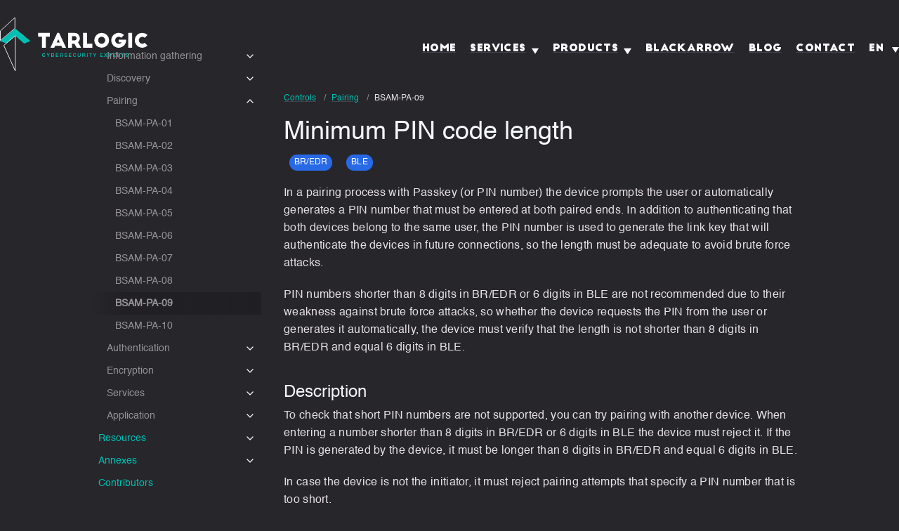

--- FILE ---
content_type: text/html
request_url: https://www.tarlogic.com/bsam/controls/bluetooth-pin-code-lenght/
body_size: 25255
content:
<!DOCTYPE html> <!-- HTML5 -->
<html lang="en-US">
<head>
<meta http-equiv="Content-Type" content="text/html; charset=utf-8" />
<link rel="stylesheet" href="https://www.tarlogic.com/bsam/assets/css/just-the-docs-default.css">
<link rel="stylesheet" href="https://www.tarlogic.com/bsam/assets/css/just-the-docs-head-nav.css" id="jtd-head-nav-stylesheet">
<style id="jtd-nav-activation"> .site-nav > ul.nav-list:first-child > li > a, .site-nav > ul.nav-list:first-child > li > ul > li > a, .site-nav > ul.nav-list:first-child > li > ul > li > ul > li:not(:nth-child(9)) > a, .site-nav > ul.nav-list:first-child > li > ul > li > ul > li > ul > li a { background-image: none; } .site-nav > ul.nav-list:not(:first-child) a, .site-nav li.external a { background-image: none; } .site-nav > ul.nav-list:first-child > li:nth-child(4) > ul > li:nth-child(3) > ul > li:nth-child(9) > a { font-weight: 600; text-decoration: none; }.site-nav > ul.nav-list:first-child > li:nth-child(4) > button svg, .site-nav > ul.nav-list:first-child > li:nth-child(4) > ul > li:nth-child(3) > button svg, .site-nav > ul.nav-list:first-child > li:nth-child(4) > ul > li:nth-child(3) > ul > li:nth-child(9) > button svg { transform: rotate(-90deg); }.site-nav > ul.nav-list:first-child > li.nav-list-item:nth-child(4) > ul.nav-list, .site-nav > ul.nav-list:first-child > li.nav-list-item:nth-child(4) > ul.nav-list > li.nav-list-item:nth-child(3) > ul.nav-list, .site-nav > ul.nav-list:first-child > li.nav-list-item:nth-child(4) > ul.nav-list > li.nav-list-item:nth-child(3) > ul.nav-list > li.nav-list-item:nth-child(9) > ul.nav-list { display: block; } </style>
<script src="https://www.tarlogic.com/bsam/assets/js/just-the-docs.js">
</script>
<meta name="viewport" content="width=device-width, initial-scale=1">
<link rel="icon" href="https://www.tarlogic.com/bsam/favicon.png" type="image/x-icon">
<meta property="og:title" content="BSAM-PA-09" />
<meta property="og:locale" content="en" />
<meta name="description" content="Check that your Bluetooth device requires a PIN code of at least 8 digits in BR/EDR and 6 digits in BLE. This is important to prevent an attacker from being able to brute-force the PIN code" />
<meta property="og:description" content="Check that your Bluetooth device requires a PIN code of at least 8 digits in BR/EDR and 6 digits in BLE. This is important to prevent an attacker from being able to brute-force the PIN code" />
<meta property="og:site_name" content="BSAM" />
<meta property="og:type" content="website" />
<meta name="twitter:card" content="summary" />
<meta property="twitter:title" content="BSAM-PA-09" />
<script type="application/ld+json"> {"@context":"https://schema.org","@type":"WebPage","description":"Check that your Bluetooth device requires a PIN code of at least 8 digits in BR/EDR and 6 digits in BLE. This is important to prevent an attacker from being able to brute-force the PIN code","headline":"BSAM-PA-09","url":"/controls/bluetooth-pin-code-lenght/"}</script>
<meta property="og:image" content="https://www.tarlogic.com/bsam/assets/img/BSAM.png" />
<title>Minimum PIN code length - BSAM-PA-09</title>
<link rel="alternate" hreflang="en" href="https://www.tarlogic.com/bsam/controls/bluetooth-pin-code-lenght/" />
<link rel="alternate" hreflang="x-default" href="https://www.tarlogic.com/bsam/controls/bluetooth-pin-code-lenght/" />
<link rel="canonical" href="https://www.tarlogic.com/bsam/controls/bluetooth-pin-code-lenght/" />
<link rel="alternate" hreflang="es" href="https://www.tarlogic.com/bsam/es/controles/longitud-codigo-pin-bluetooth/" />
  <link rel="preload" href="https://www.tarlogic.com/wp-content/themes/Avada-Child-Theme/assets/fonts/Helvetica.woff2" as="font" type="font/woff2" crossorigin="anonymous">
  

<link rel="alternate" type="application/rss+xml" title="Tarlogic Security &raquo; Feed" href="https://www.tarlogic.com/feed/" />
					<link rel="shortcut icon" href="https://www.tarlogic.com/wp-content/uploads/2016/11/FAVICON-01.png" type="image/x-icon" />
		
					<!-- For iPhone -->
			<link rel="apple-touch-icon" href="https://www.tarlogic.com/wp-content/uploads/2016/11/FAVICON-01.png">
		
					<!-- For iPhone Retina display -->
			<link rel="apple-touch-icon" sizes="180x180" href="https://www.tarlogic.com/wp-content/uploads/2016/11/FAVICON-01.png">
		
					<!-- For iPad -->
			<link rel="apple-touch-icon" sizes="152x152" href="https://www.tarlogic.com/wp-content/uploads/2016/11/FAVICON-01.png">
		
					<!-- For iPad Retina display -->
			<link rel="apple-touch-icon" sizes="167x167" href="https://www.tarlogic.com/wp-content/uploads/2016/11/FAVICON-01.png">
		

<link rel='stylesheet' id='contact-form-hero-css' href='https://www.tarlogic.com/wp-content/themes/Avada-Child-Theme/assets/css/2_components/hero_form.css?ver=2.4.1' type='text/css' media='all' />
<link rel='stylesheet' id='tar-breadcrumbs-css' href='https://www.tarlogic.com/wp-content/themes/Avada-Child-Theme/assets/css/2_components/breadcrumbs.css?ver=2.4.1' type='text/css' media='all' />
<link rel='stylesheet' id='tar-footer-new-css' href='https://www.tarlogic.com/wp-content/themes/Avada-Child-Theme/assets/css/3_layouts/footer-new.css?ver=2.4.1' type='text/css' media='all' />

<style type="text/css">@font-face{font-family:"Helvetica-light";src:local("Helvetica Light"),local("Helvetica-Light"),url("//www.tarlogic.com/wp-content/themes/Avada-Child-Theme/assets/fonts/Helvetica-Light.woff2") format("woff2"),url("//www.tarlogic.com/wp-content/themes/Avada-Child-Theme/assets/fonts/Helvetica-Light.woff") format("woff");font-display:swap;font-weight:300;font-style:normal;text-rendering:auto;-webkit-font-smoothing:antialiased;-moz-osx-font-smoothing:grayscale}@font-face{font-family:"Helvetica-bold";src:local("Helvetica Bold"),local("Helvetica-Bold"),url("//www.tarlogic.com/wp-content/themes/Avada-Child-Theme/assets/fonts/Helvetica-Bold.woff2") format("woff2"),url("//www.tarlogic.com/wp-content/themes/Avada-Child-Theme/assets/fonts/Helvetica-Bold.woff") format("woff");font-display:swap;font-weight:700;font-style:normal;text-rendering:auto;-webkit-font-smoothing:antialiased;-moz-osx-font-smoothing:grayscale}@font-face{font-family:Helvetica;src:local("Helvetica"),url("//www.tarlogic.com/wp-content/themes/Avada-Child-Theme/assets/fonts/Helvetica.woff2") format("woff2"),url("//www.tarlogic.com/wp-content/themes/Avada-Child-Theme/assets/fonts/Helvetica.woff") format("woff");font-display:swap;font-weight:normal;font-style:normal;text-rendering:auto;-webkit-font-smoothing:antialiased;-moz-osx-font-smoothing:grayscale}@font-face{font-family:Jonh;src:local("BigJohn"),url("//www.tarlogic.com/wp-content/themes/Avada-Child-Theme/assets/fonts/BigJohn.woff2") format("woff2"),url("//www.tarlogic.com/wp-content/themes/Avada-Child-Theme/assets/fonts/BigJohn.woff") format("woff");font-display:swap;font-weight:normal;font-style:normal;text-rendering:auto;-webkit-font-smoothing:antialiased;-moz-osx-font-smoothing:grayscale}:root{--global-font-family-01: Helvetica, Arial, Roboto, sans-serif;--global-font-family-02: Jonh, Sans-serif;--global-font-weight-light: 300;--global-font-weight-regular: 500;--global-font-weight-bold: 700;--global-gray-lightest: #f9fafb;--specific-brand-color-primary-01: rgb(0, 46, 93);--specific-brand-color-primary-02: rgb(0, 191, 179);--specific-brand-color-primary-02-light: #d1f5f2;--specific-font-color-01: #334155;--specific-menu-font-height: 2;--specific-menu-mega-title-font-weight-mobile: 700;--specific-menu-mega-title-font-weight: 400}


/* Eliminar el subrayado de los enlaces */ .services_menu_item_link { text-decoration: none !important;
}

.services_menu_item:hover {  background-color: rgb(0, 191, 179); /* Fondo en color RGB especificado */

 box-shadow: -20px 0 0 0 rgb(0, 191, 179) , 20px 0 0 0 rgb(0, 191, 179);

/*margin-bottom: 5px;*/ /* Añade un margen inferior para la separación */
}
.services_menu_list_items:hover .services_menu_item .services_menu_link_text { 

/*color: white;*/ /* Color de fuente en blanco */

}
/* 4.services_menu_link_text:hover */
a.services_menu_item_link:hover h4.services_menu_link_text {

color: white;
}

.services_menu_list__title_group {
        color:rgb(0, 46, 93);

}


.services_menu_title {
  line-height:1.2;
  font-size:3rem;
  font-weight:var(--global-font-weight-bold);
  text-wrap:balance;
  text-align:center;
  margin-bottom:3rem;
 color:rgb(0, 46, 93);
}


.services_menu_list {
  display: flex;
  flex-direction: column;
  gap: 5px; /* Espacio entre los elementos sin aumentar el tamaño del contenedor */
}




/****DEL MEGAMENU COLORES */
.menu__servicios  .megamenu-category {
 color: var(--specific-brand-color-primary-02) !important;
  text-transform:uppercase;
 font-weight: bold;
}

/* hover de los elementos li */
.sub-menu .menu-item a:hover { 
	background-color: var(--specific-brand-color-primary-02) !important;
 color: white !important;
text-decoration: none !important;;
}


html{line-height:1.15;-webkit-text-size-adjust:100%}:focus{outline:none}body{margin:0}main{display:block}h1{font-size:2em;margin:.67em 0}hr{box-sizing:content-box;height:0;overflow:visible}pre{font-family:monospace,monospace;font-size:1em}a{background-color:rgba(0,0,0,0)}abbr[title]{border-bottom:none;text-decoration:underline;text-decoration:underline dotted}b,strong{font-weight:bolder}code,kbd,samp{font-family:monospace,monospace;font-size:1em}small{font-size:80%}sub,sup{font-size:65%;line-height:0;position:relative;vertical-align:baseline;padding-left:.1rem}sub{bottom:-0.25em}sup{top:-0.6em}img{border-style:none}button,input,optgroup,select,textarea{font-family:inherit;font-size:100%;line-height:1.15;margin:0}button,input{overflow:visible}button,select{text-transform:none}button,[type=button],[type=reset],[type=submit]{-webkit-appearance:button}button::-moz-focus-inner,[type=button]::-moz-focus-inner,[type=reset]::-moz-focus-inner,[type=submit]::-moz-focus-inner{border-style:none;padding:0}button:-moz-focusring,[type=button]:-moz-focusring,[type=reset]:-moz-focusring,[type=submit]:-moz-focusring{outline:1px dotted ButtonText}fieldset{padding:.35em .75em .625em}legend{box-sizing:border-box;color:inherit;display:table;max-width:100%;padding:0;white-space:normal}progress{vertical-align:baseline}textarea{overflow:auto}[type=checkbox],[type=radio]{box-sizing:border-box;padding:0}[type=number]::-webkit-inner-spin-button,[type=number]::-webkit-outer-spin-button{height:auto}[type=search]{-webkit-appearance:textfield;outline-offset:-2px}[type=search]::-webkit-search-decoration{-webkit-appearance:none}::-webkit-file-upload-button{-webkit-appearance:button;font:inherit}details{display:block}summary{display:list-item}template{display:none}[hidden]{display:none}.tar_wrapper{width:100%;padding:1rem;margin:0 auto}.tar_wrapper--menu{margin:0 auto;display:flex;flex-wrap:wrap;justify-content:space-between}.tar_wrapper--center{text-align:center}[class*=tar_column-]{margin:0.9375rem;width:100%}@media only screen and (min-width: 56.25em){.tar_wrapper{display:flex;flex-wrap:wrap;justify-content:center;padding:0}.tar_wrapper--align-left{justify-content:flex-start}.tar_wrapper--menu{justify-content:space-between;align-items:center}.tar_wrapper--justify-between{justify-content:space-between}.tar_wrapper--md-around{justify-content:space-around}.tar_wrapper--md-row-reverse{flex-direction:row-reverse}.tar_wrapper--vert_center{align-items:center}[class*=tar_column-]{width:calc(100% - 1.875rem)}.tar_column-1{width:calc(8.3333333333% - 1.875rem)}.tar_column-md-1{width:calc(8.3333333333% - 1.875rem)}.tar_column-2{width:calc(16.6666666667% - 1.875rem)}.tar_column-md-2{width:calc(16.6666666667% - 1.875rem)}.tar_column-3{width:calc(25% - 1.875rem)}.tar_column-md-3{width:calc(25% - 1.875rem)}.tar_column-4{width:calc(33.3333333333% - 1.875rem)}.tar_column-md-4{width:calc(33.3333333333% - 1.875rem)}.tar_column-5{width:calc(41.6666666667% - 1.875rem)}.tar_column-md-5{width:calc(41.6666666667% - 1.875rem)}.tar_column-6{width:calc(50% - 1.875rem)}.tar_column-md-6{width:calc(50% - 1.875rem)}.tar_column-7{width:calc(58.3333333333% - 1.875rem)}.tar_column-md-7{width:calc(58.3333333333% - 1.875rem)}.tar_column-8{width:calc(66.6666666667% - 1.875rem)}.tar_column-md-8{width:calc(66.6666666667% - 1.875rem)}.tar_column-9{width:calc(75% - 1.875rem)}.tar_column-md-9{width:calc(75% - 1.875rem)}.tar_column-10{width:calc(83.3333333333% - 1.875rem)}.tar_column-md-10{width:calc(83.3333333333% - 1.875rem)}.tar_column-11{width:calc(91.6666666667% - 1.875rem)}.tar_column-md-11{width:calc(91.6666666667% - 1.875rem)}.tar_column-12{width:calc(100% - 1.875rem)}.tar_column-md-12{width:calc(100% - 1.875rem)}}@media only screen and (min-width: 56.25em){.tar_wrapper:not(.tar_wrapper--full-width){max-width:91.125em}.tar_column-sm-1{width:calc(8.3333333333% - 1.875rem)}.tar_column-sm-2{width:calc(16.6666666667% - 1.875rem)}.tar_column-sm-3{width:calc(25% - 1.875rem)}.tar_column-sm-4{width:calc(33.3333333333% - 1.875rem)}.tar_column-sm-5{width:calc(41.6666666667% - 1.875rem)}.tar_column-sm-6{width:calc(50% - 1.875rem)}.tar_column-sm-7{width:calc(58.3333333333% - 1.875rem)}.tar_column-sm-8{width:calc(66.6666666667% - 1.875rem)}.tar_column-sm-9{width:calc(75% - 1.875rem)}.tar_column-sm-10{width:calc(83.3333333333% - 1.875rem)}.tar_column-sm-11{width:calc(91.6666666667% - 1.875rem)}.tar_column-sm-12{width:calc(100% - 1.875rem)}}@media only screen and (min-width: 75em){.tar_wrapper:not(.tar_wrapper--full-width){max-width:91.125em}.tar_column-md-1{width:calc(8.3333333333% - 1.875rem)}.tar_column-md-2{width:calc(16.6666666667% - 1.875rem)}.tar_column-md-3{width:calc(25% - 1.875rem)}.tar_column-md-4{width:calc(33.3333333333% - 1.875rem)}.tar_column-md-5{width:calc(41.6666666667% - 1.875rem)}.tar_column-md-6{width:calc(50% - 1.875rem)}.tar_column-md-7{width:calc(58.3333333333% - 1.875rem)}.tar_column-md-8{width:calc(66.6666666667% - 1.875rem)}.tar_column-md-9{width:calc(75% - 1.875rem)}.tar_column-md-10{width:calc(83.3333333333% - 1.875rem)}.tar_column-md-11{width:calc(91.6666666667% - 1.875rem)}.tar_column-md-12{width:calc(100% - 1.875rem)}}@media only screen and (min-width: 91.125em){.tar_wrapper:not(.tar_wrapper--full-width){max-width:91.125em}.tar_column-lg-1{width:calc(8.3333333333% - 1.875rem)}.tar_column-lg-2{width:calc(16.6666666667% - 1.875rem)}.tar_column-lg-3{width:calc(25% - 1.875rem)}.tar_column-lg-4{width:calc(33.3333333333% - 1.875rem)}.tar_column-lg-5{width:calc(41.6666666667% - 1.875rem)}.tar_column-lg-6{width:calc(50% - 1.875rem)}.tar_column-lg-7{width:calc(58.3333333333% - 1.875rem)}.tar_column-lg-8{width:calc(66.6666666667% - 1.875rem)}.tar_column-lg-9{width:calc(75% - 1.875rem)}.tar_column-lg-10{width:calc(83.3333333333% - 1.875rem)}.tar_column-lg-11{width:calc(91.6666666667% - 1.875rem)}.tar_column-lg-12{width:calc(100% - 1.875rem)}}html{font-size:100%}body{font-family:var(--global-font-family-01);font-weight:var(--global-font-weight-regular);text-rendering:optimizeLegibility;color:#333}div{box-sizing:border-box}a{text-decoration:none;color:var(--specific-brand-color-primary-02);transition:all .15s ease}ul li{margin-bottom:1.25rem}p{margin:0;margin-bottom:1.25rem;letter-spacing:.3px}img{max-width:100%}button{display:inline-block;font-size:.875rem;line-height:1.3;padding:.625rem 2rem;transition:all .15s ease;font-weight:var(--global-font-weight-regular);color:#fff !important;background:var(--specific-brand-color-primary-02);border:1px solid var(--specific-brand-color-primary-02);cursor:pointer}button:hover{color:var(--specific-brand-color-primary-02) !important;background:#fff}strong{font-weight:700}pre{color:#333;font-weight:var(--global-font-weight-regular);padding:.5rem .75rem;border:1px solid #cbd5e1;font-size:1rem;display:block;border-radius:4px;overflow:auto;white-space:pre-wrap}sup a{font-weight:var(--global-font-weight-bold)}@media only screen and (max-width: 100em){html{font-size:85%}}.tar-align-center{text-align:center}.tar-align-left{text-align:left}.tar-align-right{text-align:right}@media only screen and (min-width: 37.5em){.tar-align-center-xs{text-align:center}.tar-align-left-xs{text-align:left}.tar-align-right-xs{text-align:right}}@media only screen and (min-width: 56.25em){.tar-align-center-s{text-align:center}.tar-align-left-s{text-align:left}.tar-align-right-s{text-align:right}}@media only screen and (min-width: 75em){.tar-align-center-m{text-align:center}.tar-align-left-m{text-align:left}.tar-align-right-m{text-align:right}}@media only screen and (min-width: 91.125em){.tar-align-center-l{text-align:center}.tar-align-left-l{text-align:left}.tar-align-right-l{text-align:right}}.wrapper{max-width:91.125em;margin:0 auto;padding:1rem}.wrapper--full{max-width:100%}.teaser{opacity:0;transition:opacity 220ms ease 300ms}.teaser.lazyloaded{opacity:1}.header .header__bars .menu-item-language{display:none}.fusion-secondary-header .lang_sel_list_horizontal{text-align:right}.fusion-secondary-header .lang_sel_list_horizontal .wpml-ls-item{background-color:rgba(0,0,0,0)}.fusion-secondary-header .lang_sel_list_horizontal .wpml-ls-item a{background-color:rgba(0,0,0,0);color:#fff;font-family:var(--global-font-family-01);font-size:16px;transform:translateY(3px);display:inline-block}.fusion-secondary-header .lang_sel_list_horizontal .wpml-ls-item a:hover{background-color:rgba(0,0,0,0);color:#fff}.wpml-ls-item.icl-def{display:none}.grecaptcha-badge{display:none}</style><style type="text/css" id="css-fb-visibility">@media screen and (max-width: 640px){.fusion-no-small-visibility{display:none !important;}body .sm-text-align-center{text-align:center !important;}body .sm-text-align-left{text-align:left !important;}body .sm-text-align-right{text-align:right !important;}body .sm-flex-align-center{justify-content:center !important;}body .sm-flex-align-flex-start{justify-content:flex-start !important;}body .sm-flex-align-flex-end{justify-content:flex-end !important;}body .sm-mx-auto{margin-left:auto !important;margin-right:auto !important;}body .sm-ml-auto{margin-left:auto !important;}body .sm-mr-auto{margin-right:auto !important;}body .fusion-absolute-position-small{position:absolute;top:auto;width:100%;}.awb-sticky.awb-sticky-small{ position: sticky; top: var(--awb-sticky-offset,0); }}@media screen and (min-width: 641px) and (max-width: 1024px){.fusion-no-medium-visibility{display:none !important;}body .md-text-align-center{text-align:center !important;}body .md-text-align-left{text-align:left !important;}body .md-text-align-right{text-align:right !important;}body .md-flex-align-center{justify-content:center !important;}body .md-flex-align-flex-start{justify-content:flex-start !important;}body .md-flex-align-flex-end{justify-content:flex-end !important;}body .md-mx-auto{margin-left:auto !important;margin-right:auto !important;}body .md-ml-auto{margin-left:auto !important;}body .md-mr-auto{margin-right:auto !important;}body .fusion-absolute-position-medium{position:absolute;top:auto;width:100%;}.awb-sticky.awb-sticky-medium{ position: sticky; top: var(--awb-sticky-offset,0); }}@media screen and (min-width: 1025px){.fusion-no-large-visibility{display:none !important;}body .lg-text-align-center{text-align:center !important;}body .lg-text-align-left{text-align:left !important;}body .lg-text-align-right{text-align:right !important;}body .lg-flex-align-center{justify-content:center !important;}body .lg-flex-align-flex-start{justify-content:flex-start !important;}body .lg-flex-align-flex-end{justify-content:flex-end !important;}body .lg-mx-auto{margin-left:auto !important;margin-right:auto !important;}body .lg-ml-auto{margin-left:auto !important;}body .lg-mr-auto{margin-right:auto !important;}body .fusion-absolute-position-large{position:absolute;top:auto;width:100%;}.awb-sticky.awb-sticky-large{ position: sticky; top: var(--awb-sticky-offset,0); }}</style>

<style type="text/css">:root{--bar-top-bg: var(--specific-brand-color-primary-01);--bar-headers-bg: rgb(255, 255, 255);--hero-bg: var(--specific-brand-color-primary-01);--hero-title-color: rgb(255, 255, 255);--hero-form-title-color: var(--specific-brand-color-primary-01)}:root.blackarrow{--bar-top-bg: #337ab7;--hero-bg: #337ab7;--hero-title-color: #337ab7;--hero-form-title-color: var(--specific-font-color-01)}.bar_menu{position:relative;z-index:2;display:flex;justify-content:space-between;flex-wrap:wrap;transition:ease-out 150ms}.header__bars.sticky .bar_menu,.page-template-thankyou-page .header__bars .bar_menu,.error404 .header__bars .bar_menu,.search .header__bars .bar_menu{height:4.0625rem;box-shadow:0 0.0625rem 0.375rem rgba(0,0,0,.16)}.bar_menu__logo{max-width:8.25rem;padding:0.5rem}.bar_menu__logo svg{width:100%;height:auto}.bar_menu__logo svg path[id=logo_trazado1]{fill:#002e5d;stroke:none}.bar_menu__logo svg g[id=logo_trazado3] path{fill:#002e5d;stroke:none}.bar_menu__logo svg g[id=Letras] *{fill:#00bfb3}.menu__hamburger{position:relative;margin:0 0.9375rem;background:#fff !important;border:0 !important}.menu{background:var(--global-gray-lightest);max-height:0;opacity:0;overflow:hidden;transition:max-height .4s ease 0s;width:100%;position:absolute;top:100%;left:0}.menu.active{opacity:1;max-height:calc(100vh - 100%) !important;overflow:auto}.main_menu,.wpml-ls ul{list-style:none;padding:0;margin:0}.main_menu .menu-item,.main_menu .wpml-ls-item,.wpml-ls ul .menu-item,.wpml-ls ul .wpml-ls-item{margin-bottom:0;border-top:0.0625rem solid #cbd5e1}.main_menu .menu-item a,.main_menu .wpml-ls-item a,.wpml-ls ul .menu-item a,.wpml-ls ul .wpml-ls-item a{color:#333;letter-spacing:.4px;font-weight:400;font-size:1.3rem;padding:1.175rem 2rem;font-family:"Helvetica",sans-serif;display:flex;align-items:center;line-height:var(--specific-menu-font-height)}.main_menu .menu-item.current-page-ancestor a,.main_menu .wpml-ls-item.current-page-ancestor a,.wpml-ls ul .menu-item.current-page-ancestor a,.wpml-ls ul .wpml-ls-item.current-page-ancestor a{color:#000 !important}.main_menu .menu-item .sub-menu,.main_menu .wpml-ls-item .sub-menu,.wpml-ls ul .menu-item .sub-menu,.wpml-ls ul .wpml-ls-item .sub-menu{padding:0}.main_menu .menu-item .sub-menu .menu-item,.main_menu .wpml-ls-item .sub-menu .menu-item,.wpml-ls ul .menu-item .sub-menu .menu-item,.wpml-ls ul .wpml-ls-item .sub-menu .menu-item{padding-left:1.25rem}.main_menu>.menu-item:last-child,.wpml-ls ul>.menu-item:last-child{border-bottom:0.0625rem solid #cbd5e1}.main_menu .fusion-main-menu-search,.wpml-ls ul .fusion-main-menu-search{display:none}.single-post .hero{position:relative;overflow:hidden;min-height:11rem;max-width:100%}.single-post .hero .header__background{object-fit:cover}.tax-topics .hero,.single-actualidad .hero,.single-glosario .hero{position:relative;overflow:hidden;aspect-ratio:65/5;min-height:4rem;max-width:100%}.tax-topics .hero .header__background,.single-actualidad .hero .header__background,.single-glosario .hero .header__background{object-fit:cover;aspect-ratio:65/5}.hero{position:relative;overflow:hidden;background-color:var(--hero-bg)}.hero__background{position:absolute;margin-top:0;width:100%;height:100%;object-fit:cover}.hero__content{margin-top:3rem;margin-bottom:4rem;position:relative;color:#fff}.hero__content .hero__title{font-size:2.9rem;line-height:1.25;letter-spacing:1px;font-weight:var(--global-font-weight-bold);text-wrap:balance;margin:0}@media only screen and (min-width: 56.25em){.hero__content .hero__title{font-size:4.6rem}}.hero__content .hero__subtitle{line-height:1.4;font-size:1.65rem;letter-spacing:.8px;font-weight:500;margin:0;margin-bottom:.5rem;font-weight:var(--global-font-weight-regular)}.hero__content .hero__text{font-size:1.35rem;line-height:1.6;letter-spacing:.2px;font-weight:500;text-wrap:balance;display:inline-block;border-top:1px solid #fff;padding-top:1rem;margin-top:1rem;margin-bottom:0;margin-left:0;margin-right:0;width:100%}@media only screen and (min-width: 75em){.hero__content .hero__text{font-size:1.5rem;line-height:1.4;letter-spacing:.8px}}.hero__content .hero__text p{margin:0}.hero__content .hero__text_container{position:relative;z-index:1;margin:.9375rem 0}.hero__content .hero__text_container--blackarrow{max-width:100%}.hero__content--homepage .hero__text{max-width:51rem;margin-top:2rem;margin-bottom:0;border:none;padding:0}.hero__content--aboutus{padding-bottom:4rem}.hero__content--blackarrow{display:flex;justify-content:space-between;flex-direction:column}.hero__content--blackarrow .ba_logo{max-width:19.375rem;margin-top:1.5rem;position:static}.hero__content--blackarrow .hero__title{color:var(--hero-title-color)}.hero__specialities{position:relative;display:flex;justify-content:flex-end}.cybersecurity_shield{position:relative;margin:0 auto;top:0;right:0;max-width:17rem}.cybersecurity_shield img{height:auto}.hero__btn{display:inline-block;font-size:.875rem;line-height:1.3;padding:.625rem 2rem;transition:all .15s ease;font-weight:var(--global-font-weight-regular);color:#fff !important;background:var(--specific-brand-color-primary-02);border:1px solid var(--specific-brand-color-primary-02);font-size:1.2rem;padding:.875rem 3rem;margin-top:1rem}.hero__btn:hover{color:var(--specific-brand-color-primary-02) !important;background:#fff}.hero_form{display:flex;flex-direction:column;justify-content:center;margin:auto !important;padding:1.5rem 1.5rem 0 !important;background:rgba(0,0,0,0);backdrop-filter:blur(6px);border:1px solid #fff;text-align:center;color:#fff}.hero_form__title{margin-bottom:2rem}@media only screen and (min-width: 37.5em){.hero__content--homepage{margin-top:5.5rem}.hero__content .hero__text{margin-top:1rem}}@media only screen and (min-width: 56.25em){.hero__text_container:not(.hero__text_container--homepage){text-align:center}.hero__content .hero__text_container{margin:.9375rem}.hero__content{margin-top:6rem}.hero__content .hero__text{max-width:56rem;width:auto}.hero__content--homepage .hero__text{margin-top:3rem;max-width:51rem}.hero__content .hero__subtitle{line-height:1.2;font-size:3rem;font-weight:var(--global-font-weight-bold);text-wrap:balance}}@media only screen and (min-width: 75em){.hero__content{display:flex;flex-direction:column;justify-content:center}.hero__text_container:not(.hero__text_container--homepage){display:flex;flex-direction:column;justify-content:center;text-align:left}.hero__content_w_form{padding:0}.hero__content_w_form .hero__text_container{margin:-1.25rem 0 0 .5rem}.single-post .hero{aspect-ratio:64/5;max-width:100%;min-height:12rem}.tax-topics .hero,.single-actualidad .hero,.single-glosario .hero{aspect-ratio:960/259;max-width:100%;min-height:12rem}.single-post .header__background{width:100%;height:100%;aspect-ratio:65/5}.tax-topics .header__background,.single-actualidad .header__background,.single-glosario .header__background{width:100%;height:100%;aspect-ratio:960/259}.header{margin-top:0rem}.bar_menu{height:7.24rem;align-items:center}.bar_menu__logo{padding:0;top:0.3125rem}.menu__hamburger{display:none}.menu{background:rgba(0,0,0,0);position:static;display:inline-flex;justify-content:flex-end;align-items:center;max-height:none;opacity:1;height:100%;width:auto;overflow:visible;flex:1}.menu.active{max-height:none !important;overflow:visible}.wpml-ls.wpml-ls-legacy-dropdown ul li.wpml-ls-item a.lang_sel_sel{padding-right:.75rem}.wpml-ls-legacy-dropdown a.wpml-ls-item-toggle:after{content:"";vertical-align:middle;display:inline-block;border:.35em solid rgba(0,0,0,0);border-top:.5em solid;position:absolute;right:0;top:calc(50% - .2rem)}.main_menu,.wpml-ls ul{display:inline-flex;height:100%;justify-content:flex-end;align-items:center}.main_menu .menu-item,.main_menu .wpml-ls-item,.wpml-ls ul .menu-item,.wpml-ls ul .wpml-ls-item{padding:0 0.625rem;height:100%;display:flex;align-items:center;background-color:rgba(0,0,0,0);position:relative;border-top:0.25rem solid rgba(0,0,0,0)}.main_menu .menu-item:hover,.main_menu .wpml-ls-item:hover,.wpml-ls ul .menu-item:hover,.wpml-ls ul .wpml-ls-item:hover{border-color:#fff;color:#fff}.main_menu .menu-item a,.main_menu .wpml-ls-item a,.wpml-ls ul .menu-item a,.wpml-ls ul .wpml-ls-item a{padding:2.96rem 0;font-family:var(--global-font-family-02);color:var(--global-gray-lightest);font-size:0.9375rem;transition:120ms linear}.main_menu .menu-item.current-menu-ancestor a,.main_menu .wpml-ls-item.current-menu-ancestor a,.wpml-ls ul .menu-item.current-menu-ancestor a,.wpml-ls ul .wpml-ls-item.current-menu-ancestor a{border-color:#fff;color:#fff}.main_menu .menu-item .sub-menu,.main_menu .menu-item .wpml-ls-sub-menu,.main_menu .wpml-ls-item .sub-menu,.main_menu .wpml-ls-item .wpml-ls-sub-menu,.wpml-ls ul .menu-item .sub-menu,.wpml-ls ul .menu-item .wpml-ls-sub-menu,.wpml-ls ul .wpml-ls-item .sub-menu,.wpml-ls ul .wpml-ls-item .wpml-ls-sub-menu{display:inline;position:absolute;top:calc(100% - 2px);left:0;height:auto;background:#fff;padding:0;opacity:0;pointer-events:none;transition:opacity 100ms linear 5ms}.main_menu .menu-item .sub-menu li.menu-item,.main_menu .menu-item .sub-menu li.wpml-ls-item,.main_menu .menu-item .wpml-ls-sub-menu li.menu-item,.main_menu .menu-item .wpml-ls-sub-menu li.wpml-ls-item,.main_menu .wpml-ls-item .sub-menu li.menu-item,.main_menu .wpml-ls-item .sub-menu li.wpml-ls-item,.main_menu .wpml-ls-item .wpml-ls-sub-menu li.menu-item,.main_menu .wpml-ls-item .wpml-ls-sub-menu li.wpml-ls-item,.wpml-ls ul .menu-item .sub-menu li.menu-item,.wpml-ls ul .menu-item .sub-menu li.wpml-ls-item,.wpml-ls ul .menu-item .wpml-ls-sub-menu li.menu-item,.wpml-ls ul .menu-item .wpml-ls-sub-menu li.wpml-ls-item,.wpml-ls ul .wpml-ls-item .sub-menu li.menu-item,.wpml-ls ul .wpml-ls-item .sub-menu li.wpml-ls-item,.wpml-ls ul .wpml-ls-item .wpml-ls-sub-menu li.menu-item,.wpml-ls ul .wpml-ls-item .wpml-ls-sub-menu li.wpml-ls-item{padding:0;display:block;height:auto}.main_menu .menu-item .sub-menu li.menu-item a,.main_menu .menu-item .sub-menu li.wpml-ls-item a,.main_menu .menu-item .wpml-ls-sub-menu li.menu-item a,.main_menu .menu-item .wpml-ls-sub-menu li.wpml-ls-item a,.main_menu .wpml-ls-item .sub-menu li.menu-item a,.main_menu .wpml-ls-item .sub-menu li.wpml-ls-item a,.main_menu .wpml-ls-item .wpml-ls-sub-menu li.menu-item a,.main_menu .wpml-ls-item .wpml-ls-sub-menu li.wpml-ls-item a,.wpml-ls ul .menu-item .sub-menu li.menu-item a,.wpml-ls ul .menu-item .sub-menu li.wpml-ls-item a,.wpml-ls ul .menu-item .wpml-ls-sub-menu li.menu-item a,.wpml-ls ul .menu-item .wpml-ls-sub-menu li.wpml-ls-item a,.wpml-ls ul .wpml-ls-item .sub-menu li.menu-item a,.wpml-ls ul .wpml-ls-item .sub-menu li.wpml-ls-item a,.wpml-ls ul .wpml-ls-item .wpml-ls-sub-menu li.menu-item a,.wpml-ls ul .wpml-ls-item .wpml-ls-sub-menu li.wpml-ls-item a{color:#333;border:0px;height:auto;padding:.9rem .625rem;font-weight:400;width:100%;box-sizing:border-box}.main_menu .menu-item .sub-menu li.menu-item a:hover,.main_menu .menu-item .sub-menu li.wpml-ls-item a:hover,.main_menu .menu-item .wpml-ls-sub-menu li.menu-item a:hover,.main_menu .menu-item .wpml-ls-sub-menu li.wpml-ls-item a:hover,.main_menu .wpml-ls-item .sub-menu li.menu-item a:hover,.main_menu .wpml-ls-item .sub-menu li.wpml-ls-item a:hover,.main_menu .wpml-ls-item .wpml-ls-sub-menu li.menu-item a:hover,.main_menu .wpml-ls-item .wpml-ls-sub-menu li.wpml-ls-item a:hover,.wpml-ls ul .menu-item .sub-menu li.menu-item a:hover,.wpml-ls ul .menu-item .sub-menu li.wpml-ls-item a:hover,.wpml-ls ul .menu-item .wpml-ls-sub-menu li.menu-item a:hover,.wpml-ls ul .menu-item .wpml-ls-sub-menu li.wpml-ls-item a:hover,.wpml-ls ul .wpml-ls-item .sub-menu li.menu-item a:hover,.wpml-ls ul .wpml-ls-item .sub-menu li.wpml-ls-item a:hover,.wpml-ls ul .wpml-ls-item .wpml-ls-sub-menu li.menu-item a:hover,.wpml-ls ul .wpml-ls-item .wpml-ls-sub-menu li.wpml-ls-item a:hover{background-color:var(--global-gray-lightest)}.main_menu .menu-item .wpml-ls-sub-menu,.main_menu .wpml-ls-item .wpml-ls-sub-menu,.wpml-ls ul .menu-item .wpml-ls-sub-menu,.wpml-ls ul .wpml-ls-item .wpml-ls-sub-menu{width:100%}.main_menu .menu-item .wpml-ls-sub-menu li.wpml-ls-item a,.main_menu .wpml-ls-item .wpml-ls-sub-menu li.wpml-ls-item a,.wpml-ls ul .menu-item .wpml-ls-sub-menu li.wpml-ls-item a,.wpml-ls ul .wpml-ls-item .wpml-ls-sub-menu li.wpml-ls-item a{padding:.1rem 1rem}.main_menu .menu-item:hover .sub-menu,.main_menu .menu-item:hover .wpml-ls-sub-menu,.main_menu .menu-item:focus .sub-menu,.main_menu .menu-item:focus .wpml-ls-sub-menu,.main_menu .wpml-ls-item:hover .sub-menu,.main_menu .wpml-ls-item:hover .wpml-ls-sub-menu,.main_menu .wpml-ls-item:focus .sub-menu,.main_menu .wpml-ls-item:focus .wpml-ls-sub-menu,.wpml-ls ul .menu-item:hover .sub-menu,.wpml-ls ul .menu-item:hover .wpml-ls-sub-menu,.wpml-ls ul .menu-item:focus .sub-menu,.wpml-ls ul .menu-item:focus .wpml-ls-sub-menu,.wpml-ls ul .wpml-ls-item:hover .sub-menu,.wpml-ls ul .wpml-ls-item:hover .wpml-ls-sub-menu,.wpml-ls ul .wpml-ls-item:focus .sub-menu,.wpml-ls ul .wpml-ls-item:focus .wpml-ls-sub-menu{opacity:1;pointer-events:all}.main_menu>.menu-item:last-child,.wpml-ls ul>.menu-item:last-child{border-bottom:0}body:not(.error404):not(.search) .header__bars{position:fixed;top:0}.header__bars,.error404 .header__bars,.search .header__bars{width:100%;display:block;z-index:21;background-color:rgba(0,0,0,0)}.header__bars:not(.sticky) .bar_menu__logo{max-width:13.125rem}.header__bars:not(.sticky) .bar_menu__logo svg path[id=logo_trazado1]{fill:rgba(0,0,0,0);stroke:#fff}.header__bars:not(.sticky) .bar_menu__logo svg g[id=logo_trazado3] path{fill:rgba(0,0,0,0);stroke:#fff}.header__bars:not(.sticky) .bar_menu__logo svg g[id=Letras] *{fill:#fff}.header__bars.sticky,.error404 .header__bars,.page-template-thankyou-page .header__bars,.search .header__bars{background-color:#fff}.header__bars.sticky .bar_menu__logo,.error404 .header__bars .bar_menu__logo,.page-template-thankyou-page .header__bars .bar_menu__logo,.search .header__bars .bar_menu__logo{max-width:9.25rem;height:auto}.header__bars.sticky .bar_menu__logo svg path[id=logo_trazado1],.error404 .header__bars .bar_menu__logo svg path[id=logo_trazado1],.page-template-thankyou-page .header__bars .bar_menu__logo svg path[id=logo_trazado1],.search .header__bars .bar_menu__logo svg path[id=logo_trazado1]{fill:#002e5d;stroke:rgba(0,0,0,0)}.header__bars.sticky .bar_menu__logo svg g[id=logo_trazado3] path,.error404 .header__bars .bar_menu__logo svg g[id=logo_trazado3] path,.page-template-thankyou-page .header__bars .bar_menu__logo svg g[id=logo_trazado3] path,.search .header__bars .bar_menu__logo svg g[id=logo_trazado3] path{fill:#002e5d;stroke:rgba(0,0,0,0)}.header__bars.sticky .bar_menu__logo svg g[id=Letras] *,.error404 .header__bars .bar_menu__logo svg g[id=Letras] *,.page-template-thankyou-page .header__bars .bar_menu__logo svg g[id=Letras] *,.search .header__bars .bar_menu__logo svg g[id=Letras] *{fill:#00bfb3}.header__bars.sticky .main_menu .menu-item,.header__bars.sticky .main_menu .wpml-ls-item,.header__bars.sticky .wpml-ls ul .menu-item,.header__bars.sticky .wpml-ls ul .wpml-ls-item,.error404 .header__bars .main_menu .menu-item,.error404 .header__bars .main_menu .wpml-ls-item,.error404 .header__bars .wpml-ls ul .menu-item,.error404 .header__bars .wpml-ls ul .wpml-ls-item,.page-template-thankyou-page .header__bars .main_menu .menu-item,.page-template-thankyou-page .header__bars .main_menu .wpml-ls-item,.page-template-thankyou-page .header__bars .wpml-ls ul .menu-item,.page-template-thankyou-page .header__bars .wpml-ls ul .wpml-ls-item,.search .header__bars .main_menu .menu-item,.search .header__bars .main_menu .wpml-ls-item,.search .header__bars .wpml-ls ul .menu-item,.search .header__bars .wpml-ls ul .wpml-ls-item{margin-top:0;border-top:0}.header__bars.sticky .main_menu .menu-item a,.header__bars.sticky .main_menu .wpml-ls-item a,.header__bars.sticky .wpml-ls ul .menu-item a,.header__bars.sticky .wpml-ls ul .wpml-ls-item a,.error404 .header__bars .main_menu .menu-item a,.error404 .header__bars .main_menu .wpml-ls-item a,.error404 .header__bars .wpml-ls ul .menu-item a,.error404 .header__bars .wpml-ls ul .wpml-ls-item a,.page-template-thankyou-page .header__bars .main_menu .menu-item a,.page-template-thankyou-page .header__bars .main_menu .wpml-ls-item a,.page-template-thankyou-page .header__bars .wpml-ls ul .menu-item a,.page-template-thankyou-page .header__bars .wpml-ls ul .wpml-ls-item a,.search .header__bars .main_menu .menu-item a,.search .header__bars .main_menu .wpml-ls-item a,.search .header__bars .wpml-ls ul .menu-item a,.search .header__bars .wpml-ls ul .wpml-ls-item a{color:#666;padding:1.075rem 0}.header__bars.sticky .main_menu .menu-item a:hover,.header__bars.sticky .main_menu .wpml-ls-item a:hover,.header__bars.sticky .wpml-ls ul .menu-item a:hover,.header__bars.sticky .wpml-ls ul .wpml-ls-item a:hover,.error404 .header__bars .main_menu .menu-item a:hover,.error404 .header__bars .main_menu .wpml-ls-item a:hover,.error404 .header__bars .wpml-ls ul .menu-item a:hover,.error404 .header__bars .wpml-ls ul .wpml-ls-item a:hover,.page-template-thankyou-page .header__bars .main_menu .menu-item a:hover,.page-template-thankyou-page .header__bars .main_menu .wpml-ls-item a:hover,.page-template-thankyou-page .header__bars .wpml-ls ul .menu-item a:hover,.page-template-thankyou-page .header__bars .wpml-ls ul .wpml-ls-item a:hover,.search .header__bars .main_menu .menu-item a:hover,.search .header__bars .main_menu .wpml-ls-item a:hover,.search .header__bars .wpml-ls ul .menu-item a:hover,.search .header__bars .wpml-ls ul .wpml-ls-item a:hover{color:#333}.hero__content{height:35rem;margin-top:10rem;margin-bottom:4rem}.hero__content--blackarrow .ba_logo{position:absolute;right:0;bottom:4rem}.cybersecurity_shield{position:absolute;top:2rem;max-width:26rem}}@media only screen and (min-width: 91.125em){.hero__content--aboutus{padding-bottom:8rem}.hero__content .hero__title{max-width:65rem}}:root{--specific-menu-mega-title-font-family: var(--global-font-family-02);--specific-menu-mega-title-font-family-mobile: var(--global-font-family-01)}:root.blackarrow{--specific-menu-mega-title-font-family: var(--global-font-family-02);--specific-menu-mega-title-font-family-mobile: var(--global-font-family-02)}.has-mega-menu>a:after{content:"";vertical-align:middle;display:inline;border:.35em solid rgba(0,0,0,0);border-top:.5em solid;position:relative;transform:translateY(0.3rem);float:right;margin-left:.5rem}.has-mega-menu li{border:0}.has-mega-menu.active>.sub-menu{opacity:1 !important;pointer-events:all !important;height:auto !important;box-shadow:0 5px 8px -5px rgba(0,0,0,.16)}.has-mega-menu>.sub-menu{text-align:left;list-style:none;padding:0;background:#fff;opacity:0 !important;pointer-events:none !important;height:0 !important;overflow:hidden !important}.has-mega-menu>.sub-menu li{border:0}.has-mega-menu>.sub-menu .mega-menu-column{padding:1rem 1rem 2rem !important;border:0}.has-mega-menu>.sub-menu .mega-menu-column a{font-size:1rem}.has-mega-menu>.sub-menu .mega-menu-column .megamenu-category{color:#333;padding:1.175rem 0 1.175rem 0;font-size:1rem;display:block;text-align:center;border-bottom:.0625rem solid #ddd;font-family:var(--specific-menu-mega-title-font-family-mobile);font-weight:var(--specific-menu-mega-title-font-weight-mobile)}.has-mega-menu>.sub-menu .mega-menu-column .sub-menu{list-style:none;padding:0;opacity:1 !important;pointer-events:all !important;height:auto !important}.has-mega-menu>.sub-menu .mega-menu-column .sub-menu li{padding-left:0}.has-mega-menu>.sub-menu .mega-menu-column .sub-menu li.title_link a{font-family:var(--specific-menu-mega-title-font-family-mobile);font-weight:var(--specific-menu-mega-title-font-weight-mobile);display:flex;justify-content:center;border-bottom:.0625rem solid #ddd}.has-mega-menu>.sub-menu .mega-menu-column .sub-menu li a{font-family:var(--global-font-family-01)}.service-icon a{position:relative !important;padding-left:3.5rem !important;line-height:2 !important;display:flex;align-items:center}.service-icon a:before{content:"";display:block;position:absolute;left:1rem;width:2rem;height:2rem;background-repeat:no-repeat;background-size:contain}.service-icon.visible.pentest a:before{background-image:url(https://www.tarlogic.com/wp-content/uploads/2019/07/auditoria-seguridad-darkblue.png)}.service-icon.visible.wifi-pentest a:before{background-image:url(https://www.tarlogic.com/wp-content/uploads/2019/07/owisam-darkblue.png)}.service-icon.visible.social-engineering a:before{background-image:url(https://www.tarlogic.com/wp-content/uploads/2022/02/social-engineering-pentest-darkblue.png)}.service-icon.visible.apt a:before{background-image:url(https://www.tarlogic.com/wp-content/uploads/2019/07/apt-darkblue.png)}.service-icon.visible.advisors a:before{background-image:url(https://www.tarlogic.com/wp-content/uploads/2021/10/cybersecurity-advisors-darkblue.png)}.service-icon.visible.web-security-audit a:before{background-image:url(https://www.tarlogic.com/wp-content/uploads/2019/07/owasp-darkblue.png)}.service-icon.visible.mobile-app-security a:before{background-image:url(https://www.tarlogic.com/wp-content/uploads/2019/07/aplicaciones-moviles-darkblue.png)}.service-icon.visible.bank-infraestructures a:before{background-image:url(https://www.tarlogic.com/wp-content/uploads/2022/02/psd2-swift-security-analysis-darkblue.png)}.service-icon.visible.iot-security a:before{background-image:url(https://www.tarlogic.com/wp-content/uploads/2021/10/iot-analysis-darkblue-1.png)}.service-icon.visible.dos-attacks a:before{background-image:url(https://www.tarlogic.com/wp-content/uploads/2021/11/dos-tests-darkblue.png)}.service-icon.visible.reverse-engineering a:before{background-image:url(https://www.tarlogic.com/wp-content/uploads/2019/07/ingenieria-inversa-darkblue.png)}.service-icon.visible.cloud-infraestructures a:before{background-image:url(https://www.tarlogic.com/wp-content/uploads/2021/10/revisiones-cloud-darkblue-1.png)}.service-icon.visible.code-security-audit a:before{background-image:url(https://www.tarlogic.com/wp-content/uploads/2019/07/auditoria_codigo_fuente-darkblue.png)}.service-icon.visible.hardening a:before{background-image:url(https://www.tarlogic.com/wp-content/uploads/2019/07/hardening-darkblue.png)}.service-icon.visible.dast a:before{background-image:url(https://www.tarlogic.com/wp-content/uploads/2021/11/it-infrastructure-darkblue.png)}.service-icon.visible.sast a:before{background-image:url(https://www.tarlogic.com/wp-content/uploads/2019/07/auditoria_codigo_fuente-darkblue.png)}.service-icon.visible.compliance-security a:before{background-image:url(https://www.tarlogic.com/wp-content/uploads/2021/11/compliance-security-darkblue.png)}.service-icon.visible.dynamic-risk a:before{background-image:url(https://www.tarlogic.com/wp-content/uploads/2021/10/dynamic-risks-darkblue.png)}.service-icon.visible.bug-bounty a:before{background-image:url(https://www.tarlogic.com/wp-content/uploads/2019/07/bug-bounty-darkblue.png)}.service-icon.visible.blackarrow a:before{background-image:url(https://www.tarlogic.com/wp-content/themes/Avada-Child-Theme/images/blackarrow-small.webp)}.service-icon.visible.threat-hunting a:before{background-image:url(https://www.tarlogic.com/wp-content/uploads/2022/06/threat-hunting-dark.webp)}.service-icon.visible.red-team a:before{background-image:url(https://www.tarlogic.com/wp-content/uploads/2022/06/red-team-icon-dark.webp)}.service-icon.visible.blue-team a:before{background-image:url(https://www.tarlogic.com/wp-content/uploads/2022/06/blue-team-dark.webp)}.service-icon.visible.service-cyberattacksimulation a:before{background-image:url(https://www.tarlogic.com/wp-content/themes/Avada-Child-Theme/images/align-left-checklist.svg)}.service-icon.visible.product-genericarrow a:before{background-image:url(https://www.tarlogic.com/wp-content/themes/Avada-Child-Theme/images/arrow-right.svg)}.service-icon.visible.compromise-assesment a:before{background-image:url(https://www.tarlogic.com/wp-content/uploads/2022/06/compromise_assesment_dark.webp)}.service-icon.visible.digital-surveillance a:before{background-image:url(https://www.tarlogic.com/wp-content/uploads/2022/09/digital_surveillance.png)}.service-icon.visible.fraud-investigation a:before{background-image:url(https://www.tarlogic.com/wp-content/uploads/2022/09/fraud-analysis-darkblue-1.png)}.service-icon.visible.threat-intelligence a:before{background-image:url(https://www.tarlogic.com/wp-content/uploads/2022/09/Threat_intelligence_azul.png)}.service-icon.visible.strategic-cyberintelligence a:before{background-image:url(https://www.tarlogic.com/wp-content/uploads/2022/09/strategic_cyber_intelligence_azul.png)}.service-icon.visible.training-cyberintelligence a:before{background-image:url(https://www.tarlogic.com/wp-content/uploads/2022/09/TRAINNING_ICONO_AZUL.png)}.service-icon.visible.ai-pentest a:before{background-image:url(https://www.tarlogic.com/wp-content/uploads/2025/02/ai_icon_blue.png)}@media only screen and (min-width: 75em){.has-mega-menu>.sub-menu .mega-menu-column .sub-menu li.title_link a,.has-mega-menu ul.sub-menu .mega-menu-column .megamenu-category{font-family:var(--specific-menu-mega-title-font-family);font-weight:var(--specific-menu-mega-title-font-weight);border-bottom:0;text-align:left;justify-content:flex-start;width:100%}.has-mega-menu ul.sub-menu .mega-menu-column a{text-align:left;border-bottom:0}li.mega-menu-column{width:100%;max-width:100%;min-height:1px;padding:10px 25px;flex:1 0 calc(33% - 2rem);max-width:calc(33% - 2rem);margin:0 auto}.has-mega-menu{position:static !important}li.has-mega-menu .sub-menu{width:100%;position:absolute;top:116px;z-index:100;left:0px;right:0px}li.has-mega-menu>.sub-menu{display:flex !important;flex-wrap:wrap}li.has-mega-menu .sub-menu .sub-menu{position:static;display:inline-block}}
</style>		<script type="text/javascript">
			var doc = document.documentElement;
			doc.setAttribute( 'data-useragent', navigator.userAgent );
		</script>		
</head>
<body>
<header class="header">
    <div class="header__bars">
      <div class="bar_menu">
        <div class="tar_wrapper tar_wrapper--menu">
          <a href="https://www.tarlogic.com" class="bar_menu__logo" aria-label="Home">
            <svg xmlns="http://www.w3.org/2000/svg" width="234.414" height="85.941" viewBox="0 0 234.414 85.941">
              <g id="logo_tarlogic" transform="translate(-6607.973 -1591.521)">
                <path id="logo_trazado1" d="M6631.7,1593.145v17.087l-23.184,19.34v-15.241Z" transform="translate(0 -0.49)" fill="none" stroke="#fff" stroke-width="1" />
                <path id="logo_trazado2" d="M6656.361,1620.785l-24.191-20.208v-.007l0,0,0,0v.007l-24.19,20.208,9.79,3.584,14.405-12.033,14.217,12.1Z" transform="translate(0 9.359)" fill="#00bfb3" />
                <g id="logo_trazado3" transform="translate(3.511 15.46)" fill="none">
                  <path d="M6628.657,1606.137V1662l-18.169-40.542Z" stroke="none" />
                </g>
                <g id="Letras" transform="translate(6668.482 1616.902)">
                  <path id="letra1" d="M6635.342,1603.724h18.609v6.173h-6.266v17.47h-6.2V1609.9h-6.143Z" transform="translate(-6635.342 -1603.724)" fill="#fff" />
                  <path id="letra2" d="M6644.2,1627.35l11.018-23.612h2.8l11.114,23.612h-6.205l-1.446-3.084h-9.669l-1.416,3.084Zm10.046-8.311h4.813l-2.39-5.2Z" transform="translate(-6624.614 -1603.707)" fill="#fff" />
                  <path id="letra3" d="M6670.6,1627.35l-3.651-6.266h-3.843v6.266h-6.2v-23.612h9.949a8.668,8.668,0,0,1,5.89,15.05l5.006,8.563Zm-7.494-11.618h3.843a3.384,3.384,0,1,0,0-6.768h-3.843Z" transform="translate(-6609.231 -1603.707)" fill="#fff" />
                  <path id="letra4" d="M6667.714,1603.738h6.2v17.378h8.5v6.234h-14.706Z" transform="translate(-6596.142 -1603.707)" fill="#fff" />
                  <path id="letra5" d="M6687.5,1603.738a11.806,11.806,0,1,1-11.772,11.837A11.84,11.84,0,0,1,6687.5,1603.738Zm0,6.173a5.635,5.635,0,1,0,5.643,5.633A5.62,5.62,0,0,0,6687.5,1609.911Z" transform="translate(-6586.432 -1603.707)" fill="#fff" />
                  <path id="letra6" d="M6711.565,1614.664v.88a11.831,11.831,0,1,1-3.5-8.375l-4.374,4.344a5.649,5.649,0,0,0-3.937-1.574,5.6,5.6,0,1,0,4.566,8.881h-4.566v-4.157Z" transform="translate(-6571.602 -1603.707)" fill="#fff" />
                  <path id="letra7" d="M6700.172,1603.738h6.206v23.612h-6.206Z" transform="translate(-6556.839 -1603.707)" fill="#fff" />
                  <path id="letra8" d="M6720.646,1611.544a5.513,5.513,0,0,0-3.969-1.541,5.541,5.541,0,1,0,3.969,9.507l4.408,4.345a11.8,11.8,0,1,1-8.377-20.117,11.69,11.69,0,0,1,8.313,3.431Z" transform="translate(-6551.15 -1603.707)" fill="#fff" />
                </g>
                <g id="Grupo_1945" data-name="Grupo 1945" transform="translate(6674.934 1649.252)">
                  <path id="Trazado_4822" data-name="Trazado 4822" d="M6642.365,1620.282a2.1,2.1,0,0,0-.175-.449,1.236,1.236,0,0,0-.283-.356,1.286,1.286,0,0,0-.406-.232,1.622,1.622,0,0,0-.542-.084,1.584,1.584,0,0,0-.778.184,1.515,1.515,0,0,0-.533.484,2.216,2.216,0,0,0-.3.692,3.178,3.178,0,0,0,0,1.579,2.178,2.178,0,0,0,.3.69,1.54,1.54,0,0,0,.533.487,1.583,1.583,0,0,0,.778.181,1.373,1.373,0,0,0,.583-.115,1.276,1.276,0,0,0,.436-.316,1.479,1.479,0,0,0,.284-.469,2.233,2.233,0,0,0,.134-.577h.964a2.626,2.626,0,0,1-.219.924,2.247,2.247,0,0,1-.5.723,2.212,2.212,0,0,1-.744.469,2.565,2.565,0,0,1-.938.166,2.656,2.656,0,0,1-1.131-.232,2.443,2.443,0,0,1-.85-.635,2.838,2.838,0,0,1-.532-.942,3.576,3.576,0,0,1,0-2.28,2.815,2.815,0,0,1,.532-.942,2.513,2.513,0,0,1,.85-.639,2.621,2.621,0,0,1,1.131-.237,3.016,3.016,0,0,1,.894.131,2.3,2.3,0,0,1,.735.378,1.923,1.923,0,0,1,.519.606,2.064,2.064,0,0,1,.244.811Z" transform="translate(-6638.26 -1618.356)" fill="#00bfb3" />
                  <path id="Trazado_4823" data-name="Trazado 4823" d="M6643.567,1621.844l-2.115-3.427h1.145l1.492,2.527,1.469-2.527h1.1l-2.107,3.427v2.211h-.987Z" transform="translate(-6634.394 -1618.282)" fill="#00bfb3" />
                  <path id="Trazado_4824" data-name="Trazado 4824" d="M6644.83,1618.417h2.741a1.972,1.972,0,0,1,1.217.347,1.4,1.4,0,0,1,.246,1.78,1.339,1.339,0,0,1-.6.471v.015a1.233,1.233,0,0,1,.791.493,1.793,1.793,0,0,1,.149,1.579,1.269,1.269,0,0,1-.369.5,1.93,1.93,0,0,1-.65.332,3.18,3.18,0,0,1-.938.124h-2.591Zm.987,2.359h1.61a.875.875,0,0,0,.592-.2.708.708,0,0,0,.236-.579.728.728,0,0,0-.212-.6.942.942,0,0,0-.616-.175h-1.61Zm0,2.472h1.744a.981.981,0,0,0,.7-.232.859.859,0,0,0,.251-.659.825.825,0,0,0-.251-.644,1,1,0,0,0-.7-.225h-1.744Z" transform="translate(-6630.304 -1618.282)" fill="#00bfb3" />
                  <path id="Trazado_4825" data-name="Trazado 4825" d="M6648.116,1618.417h4.056v.853H6649.1v1.475h2.845v.807H6649.1v1.65h3.127v.853h-4.111Z" transform="translate(-6626.324 -1618.282)" fill="#00bfb3" />
                  <path id="Trazado_4826" data-name="Trazado 4826" d="M6651.138,1618.417h2.692a2.083,2.083,0,0,1,1.4.4,1.4,1.4,0,0,1,.464,1.121,1.625,1.625,0,0,1-.117.667,1.472,1.472,0,0,1-.276.425,1.081,1.081,0,0,1-.312.235c-.1.046-.18.079-.225.095v.016a1.027,1.027,0,0,1,.271.08.774.774,0,0,1,.272.2,1.079,1.079,0,0,1,.21.358,1.579,1.579,0,0,1,.083.552,4.936,4.936,0,0,0,.076.9,1.174,1.174,0,0,0,.232.582h-1.06a.968.968,0,0,1-.13-.4c-.014-.146-.02-.288-.02-.425a3.99,3.99,0,0,0-.047-.668,1.145,1.145,0,0,0-.176-.467.716.716,0,0,0-.341-.271,1.525,1.525,0,0,0-.558-.086h-1.453v2.321h-.984Zm.984,2.564h1.619a1.038,1.038,0,0,0,.719-.223.879.879,0,0,0,.245-.676,1.038,1.038,0,0,0-.08-.438.622.622,0,0,0-.216-.263.807.807,0,0,0-.316-.128,2.253,2.253,0,0,0-.367-.031h-1.6Z" transform="translate(-6622.667 -1618.282)" fill="#00bfb3" />
                  <path id="Trazado_4827" data-name="Trazado 4827" d="M6655.255,1622.249a1.271,1.271,0,0,0,.11.553.993.993,0,0,0,.307.374,1.368,1.368,0,0,0,.455.214,2.234,2.234,0,0,0,.556.066,1.753,1.753,0,0,0,.552-.075,1.1,1.1,0,0,0,.372-.192.713.713,0,0,0,.206-.274.812.812,0,0,0,.063-.312.681.681,0,0,0-.145-.478.866.866,0,0,0-.321-.217,7.121,7.121,0,0,0-.7-.21c-.266-.064-.6-.15-.984-.257a2.137,2.137,0,0,1-.6-.248,1.451,1.451,0,0,1-.382-.345,1.2,1.2,0,0,1-.2-.4,1.582,1.582,0,0,1-.06-.434,1.487,1.487,0,0,1,.176-.738,1.6,1.6,0,0,1,.472-.518,2.031,2.031,0,0,1,.662-.3,2.883,2.883,0,0,1,.75-.1,2.929,2.929,0,0,1,.833.115,2.029,2.029,0,0,1,.688.343,1.654,1.654,0,0,1,.469.564,1.675,1.675,0,0,1,.176.779h-.988a.95.95,0,0,0-.371-.77,1.473,1.473,0,0,0-.847-.226,1.759,1.759,0,0,0-.353.038,1.054,1.054,0,0,0-.331.117.73.73,0,0,0-.251.225.612.612,0,0,0-.1.354.6.6,0,0,0,.187.471,1.218,1.218,0,0,0,.487.257l.247.066c.146.04.308.084.485.13s.354.095.527.139l.366.1a1.627,1.627,0,0,1,.479.239,1.445,1.445,0,0,1,.551.756,1.555,1.555,0,0,1,.067.442,1.594,1.594,0,0,1-.193.809,1.651,1.651,0,0,1-.512.551,2.2,2.2,0,0,1-.718.312,3.515,3.515,0,0,1-.819.1,3.446,3.446,0,0,1-.909-.117,2.153,2.153,0,0,1-.742-.365,1.784,1.784,0,0,1-.5-.625,2.081,2.081,0,0,1-.2-.9Z" transform="translate(-6618.874 -1618.356)" fill="#00bfb3" />
                  <path id="Trazado_4828" data-name="Trazado 4828" d="M6657.507,1618.417h4.058v.853h-3.07v1.475h2.844v.807h-2.844v1.65h3.127v.853h-4.114Z" transform="translate(-6614.952 -1618.282)" fill="#00bfb3" />
                  <path id="Trazado_4829" data-name="Trazado 4829" d="M6664.5,1620.282a2,2,0,0,0-.173-.449,1.234,1.234,0,0,0-.691-.588,1.605,1.605,0,0,0-.542-.084,1.567,1.567,0,0,0-.775.184,1.471,1.471,0,0,0-.532.484,2.2,2.2,0,0,0-.306.692,3.24,3.24,0,0,0,0,1.579,2.161,2.161,0,0,0,.306.69,1.5,1.5,0,0,0,.532.487,1.567,1.567,0,0,0,.775.181,1.378,1.378,0,0,0,.584-.115,1.279,1.279,0,0,0,.437-.316,1.51,1.51,0,0,0,.282-.469,2.317,2.317,0,0,0,.136-.577h.964a2.668,2.668,0,0,1-.218.924,2.286,2.286,0,0,1-.5.723,2.184,2.184,0,0,1-.742.469,2.579,2.579,0,0,1-.94.166,2.659,2.659,0,0,1-1.131-.232,2.531,2.531,0,0,1-.851-.635,2.853,2.853,0,0,1-.531-.942,3.576,3.576,0,0,1,0-2.28,2.83,2.83,0,0,1,.531-.942,2.555,2.555,0,0,1,1.981-.876,3,3,0,0,1,.894.131,2.346,2.346,0,0,1,.738.378,1.971,1.971,0,0,1,.518.606,2.08,2.08,0,0,1,.243.811Z" transform="translate(-6611.458 -1618.356)" fill="#00bfb3" />
                  <path id="Trazado_4830" data-name="Trazado 4830" d="M6663.85,1618.417h.985v3.285a5.487,5.487,0,0,0,.029.575,1.3,1.3,0,0,0,.157.524,1,1,0,0,0,.394.384,1.543,1.543,0,0,0,.748.15,1.514,1.514,0,0,0,.743-.15,1,1,0,0,0,.4-.384,1.346,1.346,0,0,0,.159-.524c.018-.195.026-.387.026-.575v-3.285h.985v3.608a2.475,2.475,0,0,1-.163.946,1.845,1.845,0,0,1-.472.677,1.994,1.994,0,0,1-.729.407,3.46,3.46,0,0,1-1.9,0,1.971,1.971,0,0,1-.73-.407,1.818,1.818,0,0,1-.47-.677,2.455,2.455,0,0,1-.166-.946Z" transform="translate(-6607.271 -1618.282)" fill="#00bfb3" />
                  <path id="Trazado_4831" data-name="Trazado 4831" d="M6667.228,1618.417h2.692a2.081,2.081,0,0,1,1.4.4,1.4,1.4,0,0,1,.465,1.121,1.625,1.625,0,0,1-.117.667,1.415,1.415,0,0,1-.277.425,1.053,1.053,0,0,1-.311.235c-.105.046-.177.079-.226.095v.016a1.049,1.049,0,0,1,.272.08.792.792,0,0,1,.272.2,1.1,1.1,0,0,1,.209.358,1.6,1.6,0,0,1,.084.552,4.855,4.855,0,0,0,.075.9,1.165,1.165,0,0,0,.231.582h-1.059a.915.915,0,0,1-.13-.4c-.013-.146-.019-.288-.019-.425a4.2,4.2,0,0,0-.048-.668,1.1,1.1,0,0,0-.176-.467.714.714,0,0,0-.342-.271,1.521,1.521,0,0,0-.558-.086h-1.453v2.321h-.985Zm.985,2.564h1.618a1.035,1.035,0,0,0,.719-.223.869.869,0,0,0,.245-.676,1.024,1.024,0,0,0-.079-.438.6.6,0,0,0-.216-.263.79.79,0,0,0-.316-.128,2.238,2.238,0,0,0-.368-.031h-1.6Z" transform="translate(-6603.182 -1618.282)" fill="#00bfb3" />
                  <path id="Trazado_4832" data-name="Trazado 4832" d="M6670.514,1618.417h.987v5.638h-.987Z" transform="translate(-6599.205 -1618.282)" fill="#00bfb3" />
                  <path id="Trazado_4833" data-name="Trazado 4833" d="M6672.035,1618.417h4.563v.853H6674.8v4.785h-.986v-4.785h-1.783Z" transform="translate(-6597.361 -1618.282)" fill="#00bfb3" />
                  <path id="Trazado_4834" data-name="Trazado 4834" d="M6676.989,1621.844l-2.115-3.427h1.145l1.492,2.527,1.469-2.527h1.1l-2.108,3.427v2.211h-.986Z" transform="translate(-6593.923 -1618.282)" fill="#00bfb3" />
                  <path id="Trazado_4835" data-name="Trazado 4835" d="M6680.015,1618.417h4.061v.853H6681v1.475h2.84v.807H6681v1.65h3.126v.853h-4.115Z" transform="translate(-6587.696 -1618.282)" fill="#00bfb3" />
                  <path id="Trazado_4836" data-name="Trazado 4836" d="M6682.891,1618.417h1.177l1.279,1.99,1.333-1.99h1.1l-1.862,2.715,2,2.923h-1.2l-1.406-2.156-1.428,2.156h-1.131l2-2.923Z" transform="translate(-6584.381 -1618.282)" fill="#00bfb3" />
                  <path id="Trazado_4837" data-name="Trazado 4837" d="M6686.122,1618.417h2.486a2.381,2.381,0,0,1,.979.172,1.522,1.522,0,0,1,.583.436,1.447,1.447,0,0,1,.281.568,2.389,2.389,0,0,1,.076.568,2.313,2.313,0,0,1-.076.564,1.473,1.473,0,0,1-.281.566,1.491,1.491,0,0,1-.583.429,2.379,2.379,0,0,1-.979.17h-1.5v2.165h-.986Zm.986,2.668h1.445a1.255,1.255,0,0,0,.34-.048,1,1,0,0,0,.319-.153.78.78,0,0,0,.236-.285.986.986,0,0,0,.092-.447,1.119,1.119,0,0,0-.081-.458.741.741,0,0,0-.211-.287.766.766,0,0,0-.31-.146,1.657,1.657,0,0,0-.371-.04h-1.46Z" transform="translate(-6580.301 -1618.282)" fill="#00bfb3" />
                  <path id="Trazado_4838" data-name="Trazado 4838" d="M6689.275,1618.417h4.057v.853h-3.069v1.475h2.842v.807h-2.842v1.65h3.126v.853h-4.113Z" transform="translate(-6576.484 -1618.282)" fill="#00bfb3" />
                  <path id="Trazado_4839" data-name="Trazado 4839" d="M6692.3,1618.417h2.693a2.085,2.085,0,0,1,1.4.4,1.4,1.4,0,0,1,.465,1.121,1.643,1.643,0,0,1-.116.667,1.472,1.472,0,0,1-.276.425,1.084,1.084,0,0,1-.312.235c-.1.046-.179.079-.226.095v.016a1.008,1.008,0,0,1,.272.08.792.792,0,0,1,.272.2,1.112,1.112,0,0,1,.209.358,1.583,1.583,0,0,1,.081.552,5.208,5.208,0,0,0,.076.9,1.2,1.2,0,0,0,.234.582h-1.059a.916.916,0,0,1-.131-.4c-.013-.146-.02-.288-.02-.425a4.21,4.21,0,0,0-.047-.668,1.144,1.144,0,0,0-.174-.467.733.733,0,0,0-.344-.271,1.519,1.519,0,0,0-.557-.086h-1.452v2.321h-.987Zm.987,2.564h1.618a1.034,1.034,0,0,0,.718-.223.873.873,0,0,0,.246-.676,1.039,1.039,0,0,0-.079-.438.624.624,0,0,0-.217-.263.794.794,0,0,0-.317-.128,2.226,2.226,0,0,0-.367-.031h-1.6Z" transform="translate(-6572.827 -1618.282)" fill="#00bfb3" />
                  <path id="Trazado_4840" data-name="Trazado 4840" d="M6695.275,1618.417h4.563v.853h-1.79v4.785h-.989v-4.785h-1.783Z" transform="translate(-6569.221 -1618.282)" fill="#00bfb3" />
                  <path id="Trazado_4841" data-name="Trazado 4841" d="M6699.242,1622.249a1.231,1.231,0,0,0,.11.553,1,1,0,0,0,.307.374,1.363,1.363,0,0,0,.454.214,2.236,2.236,0,0,0,.557.066,1.778,1.778,0,0,0,.554-.075,1.112,1.112,0,0,0,.37-.192.7.7,0,0,0,.206-.274.808.808,0,0,0,.061-.312.681.681,0,0,0-.145-.478.837.837,0,0,0-.319-.217,7.121,7.121,0,0,0-.7-.21q-.4-.1-.983-.257a2.1,2.1,0,0,1-.6-.248,1.4,1.4,0,0,1-.383-.345,1.168,1.168,0,0,1-.2-.4,1.659,1.659,0,0,1-.059-.434,1.457,1.457,0,0,1,.178-.738,1.58,1.58,0,0,1,.471-.518,2,2,0,0,1,.661-.3,2.9,2.9,0,0,1,.752-.1,2.927,2.927,0,0,1,.832.115,2.06,2.06,0,0,1,.687.343,1.717,1.717,0,0,1,.471.564,1.7,1.7,0,0,1,.172.779h-.986a.956.956,0,0,0-.371-.77,1.469,1.469,0,0,0-.844-.226,1.814,1.814,0,0,0-.357.038,1.048,1.048,0,0,0-.33.117.733.733,0,0,0-.249.225.6.6,0,0,0-.1.354.607.607,0,0,0,.187.471,1.192,1.192,0,0,0,.487.257l.246.066c.146.04.309.084.486.13l.524.139c.173.044.293.078.368.1a1.681,1.681,0,0,1,.482.239,1.562,1.562,0,0,1,.344.343,1.466,1.466,0,0,1,.271.856,1.614,1.614,0,0,1-.193.809,1.673,1.673,0,0,1-.509.551,2.253,2.253,0,0,1-.72.312,3.533,3.533,0,0,1-.819.1,3.419,3.419,0,0,1-.909-.117,2.146,2.146,0,0,1-.744-.365,1.842,1.842,0,0,1-.506-.625,2.153,2.153,0,0,1-.2-.9Z" transform="translate(-6565.614 -1618.356)" fill="#00bfb3" />
                </g>
              </g>
            </svg>
          </a>

          <button id="menu__hamburger" class="menu__hamburger" role="button" aria-label="Menu">
            <svg xmlns="http://www.w3.org/2000/svg" width="25" height="25" viewBox="0 0 25 25">
              <g id="Grupo_2152" data-name="Grupo 2152" transform="translate(-2130 -48)">
                <rect id="Rectángulo_284" data-name="Rectángulo 284" width="25" height="25" transform="translate(2130 48)" fill="none" />
                <path id="Icon_material-menu" data-name="Icon material-menu" d="M4.5,25.667h25V22.889H4.5Zm0-6.944h25V15.944H4.5ZM4.5,9v2.778h25V9Z" transform="translate(2125.5 43)" fill="#666" />
              </g>
            </svg>
          </button>

          <nav id="menu" class="menu">
            <ul class="main_menu">
              <li id="menu-item-22163" class="menu-item menu-item-type-custom menu-item-object-custom menu-item-22163">
                <a href="/">Home</a>
              </li>
              <li id="menu-item-20092" class="has-mega-menu menu__servicios menu__servicios_todos menu-item menu-item-type-post_type menu-item-object-page menu-item-has-children menu-item-20092">
                <a href="https://www.tarlogic.com/cybersecurity-services/">Services</a>
                <ul class="sub-menu">
                  <li id="menu-item-32094" class="mega-menu-column title_link menu-item menu-item-type-custom menu-item-object-custom menu-item-has-children menu-item-32094">
                    <div class="megamenu-category">Advanced penetration testing services</div>
                    <ul class="sub-menu">
                      <li id="menu-item-32116" class="lazy-bg service-icon red-team menu-item menu-item-type-post_type menu-item-object-page menu-item-32116">
                        <a href="https://www.tarlogic.com/red-team-services/">Red Team services</a>
                      </li>
                      <li id="menu-item-32095" class="lazy-bg service-icon pentest menu-item menu-item-type-post_type menu-item-object-page menu-item-32095">
                        <a href="https://www.tarlogic.com/penetration-testing-services/" title="Penetration Testing services">External &#038; internal pentesting</a>
                      </li>
                      <li id="menu-item-32097" class="lazy-bg service-icon social-engineering menu-item menu-item-type-post_type menu-item-object-page menu-item-32097">
                        <a href="https://www.tarlogic.com/social-engineering/">Social Engineering</a>
                      </li>
                      <li id="menu-item-32098" class="lazy-bg service-icon wifi-pentest menu-item menu-item-type-post_type menu-item-object-page menu-item-32098">
                        <a href="https://www.tarlogic.com/wifi-pentest/">Wi-Fi Pentest</a>
                      </li>
                      <li id="menu-item-35204" class="menu-item title_link menu-item-type-custom menu-item-object-custom menu-item-35204">
                        <div class="megamenu-category">Cyber intelligence services</div>
                      </li>
                      <li id="menu-item-33837" class="lazy-bg service-icon threat-intelligence menu-item menu-item-type-post_type menu-item-object-page menu-item-33837">
                        <a href="https://www.tarlogic.com/threat-intelligence/">Threat Intelligence</a>
                      </li>
                      <li id="menu-item-33847" class="lazy-bg service-icon digital-surveillance menu-item menu-item-type-post_type menu-item-object-page menu-item-33847">
                        <a href="https://www.tarlogic.com/digital-surveillance/">Digital surveillance</a>
                      </li>
                      <li id="menu-item-33846" class="lazy-bg service-icon fraud-investigation menu-item menu-item-type-post_type menu-item-object-page menu-item-33846">
                        <a href="https://www.tarlogic.com/fraud-investigation/" title="Fraud investigation ">Fraud investigation and analysis</a>
                      </li>
                      <li id="menu-item-33836" class="lazy-bg service-icon strategic-cyberintelligence menu-item menu-item-type-post_type menu-item-object-page menu-item-33836">
                        <a href="https://www.tarlogic.com/strategic-cyber-intelligence/" title="Strategic Cyber Intelligence">Strategic Cyber-Intelligence</a>
                      </li>
                    </ul>
                  </li>
                  <li id="menu-item-32099" class="mega-menu-column menu-item menu-item-type-custom menu-item-object-custom menu-item-has-children menu-item-32099">
                    <div class="megamenu-category">Security assessment services</div>
                    <ul class="sub-menu">
                      <li id="menu-item-80230" class="lazy-bg service-icon ai-pentest menu-item menu-item-type-post_type menu-item-object-page menu-item-80230">
                        <a href="https://www.tarlogic.com/ai-penetration-testing/" title="AI Security testing">AI Security Testing Services</a>
                      </li>
                      <li id="menu-item-32108" class="lazy-bg service-icon web-security-audit menu-item menu-item-type-post_type menu-item-object-page menu-item-32108">
                        <a href="https://www.tarlogic.com/website-security-audit/" title="Website security audit">Web Security Audit</a>
                      </li>
                      <li id="menu-item-32105" class="lazy-bg service-icon mobile-app-security menu-item menu-item-type-post_type menu-item-object-page menu-item-32105">
                        <a href="https://www.tarlogic.com/mobile-app-audit/" title="Mobile application security audits">Mobile Application Security Test Audit</a>
                      </li>
                      <li id="menu-item-32104" class="lazy-bg service-icon iot-security menu-item menu-item-type-post_type menu-item-object-page menu-item-32104">
                        <a href="https://www.tarlogic.com/iot-security-testing/" title="IoT Security assessment">IOT Security testing</a>
                      </li>
                      <li id="menu-item-32101" class="lazy-bg service-icon cloud-infraestructures menu-item menu-item-type-post_type menu-item-object-page menu-item-32101">
                        <a href="https://www.tarlogic.com/cloud-security-assessment/" title="Cloud security assessment">Cloud Infrastructures security audit</a>
                      </li>
                      <li id="menu-item-32106" class="lazy-bg service-icon reverse-engineering menu-item menu-item-type-post_type menu-item-object-page menu-item-32106">
                        <a href="https://www.tarlogic.com/hardware-hacking-and-reverse-engineering-services/" title="Reverse Engineering">Reverse Engineering &#038; Hardware Hacking</a>
                      </li>
                      <li id="menu-item-32102" class="lazy-bg service-icon code-security-audit menu-item menu-item-type-post_type menu-item-object-page menu-item-32102">
                        <a href="https://www.tarlogic.com/code-security-audit/">Code Security Audit</a>
                      </li>
                      <li id="menu-item-32107" class="lazy-bg service-icon hardening menu-item menu-item-type-post_type menu-item-object-page menu-item-32107">
                        <a href="https://www.tarlogic.com/operating-system-hardening/" title="Hardening">Technologies and Operating Systems Hardening</a>
                      </li>
                      <li id="menu-item-32100" class="lazy-bg service-icon bank-infraestructures menu-item menu-item-type-post_type menu-item-object-page menu-item-32100">
                        <a href="https://www.tarlogic.com/advanced-bank-security-assessment/" title="Bank Infrastructures Security Assessment">Advanced Bank Infrastructures Security Assessment</a>
                      </li>
                    </ul>
                  </li>
                  <li id="menu-item-32109" class="mega-menu-column menu-item menu-item-type-custom menu-item-object-custom menu-item-has-children menu-item-32109">
                    <div class="megamenu-category">Attack Surface Reduction services</div>
                    <ul class="sub-menu">
                      <li id="menu-item-80552" class="lazy-bg service-icon service-cyberattacksimulation menu-item menu-item-type-custom menu-item-object-custom menu-item-80552">
                        <a href="https://www.tarlogic.com/cyberattack-simulation/">Cyberattack Simulation</a>
                      </li>
                      <li id="menu-item-32112" class="lazy-bg service-icon dast menu-item menu-item-type-post_type menu-item-object-page menu-item-32112">
                        <a href="https://www.tarlogic.com/vulnerability-management/" title="Vulnerability management service">Vulnerability Management</a>
                      </li>
                      <li id="menu-item-32103" class="lazy-bg service-icon dos-attacks menu-item menu-item-type-post_type menu-item-object-page menu-item-32103">
                        <a href="https://www.tarlogic.com/dos-test/" title="Denial of service test">Denial of service simulation (DoS)</a>
                      </li>
                      <li id="menu-item-32110" class="lazy-bg service-icon bug-bounty menu-item menu-item-type-post_type menu-item-object-page menu-item-32110">
                        <a href="https://www.tarlogic.com/bug-bounty/" title="Bug bounty service">Managed Bug Bounty program</a>
                      </li>
                      <li id="menu-item-35009" class="lazy-bg service-icon dynamic-risk menu-item menu-item-type-custom menu-item-object-custom menu-item-35009">
                        <a href="https://www.tarlogic.com/threat-priorization/" title="Threat Priorization">Dynamic Risk Assessment and Threat Prioritization</a>
                      </li>
                      <li id="menu-item-35205" class="title_link menu-item menu-item-type-custom menu-item-object-custom menu-item-35205">
                        <div class="megamenu-category">Protection and response</div>
                      </li>
                      <li id="menu-item-80447" class="lazy-bg service-icon blackarrow menu-item menu-item-type-post_type menu-item-object-page menu-item-80447">
                        <a href="https://www.tarlogic.com/mdr-services/">MDR Services</a>
                      </li>
                      <li id="menu-item-32117" class="lazy-bg service-icon threat-hunting menu-item menu-item-type-post_type menu-item-object-page menu-item-32117">
                        <a href="https://www.tarlogic.com/threat-hunting/" title="Threat Hunting">Threat Hunting services</a>
                      </li>
                      <li id="menu-item-76463" class="lazy-bg service-icon compromise-assesment menu-item menu-item-type-custom menu-item-object-custom menu-item-76463">
                        <a href="https://www.tarlogic.com/incident-response/" title="Incident Response">Incident Response Services</a>
                      </li>
                    </ul>
                  </li>
                </ul>
              </li>
              <li id="menu-item-80131" class="has-mega-menu menu__servicios menu__servicios_todos menu-item menu-item-type-custom menu-item-object-custom menu-item-has-children menu-item-80131">
                <a href="https://www.tarlogic.com/cybersecurity-products/">Products</a>
                <ul class="sub-menu">
                  <li id="menu-item-80144" class="mega-menu-column title_link menu-item menu-item-type-custom menu-item-object-custom menu-item-has-children menu-item-80144">
                    <div class="megamenu-category">MDR / XDR</div>
                    <ul class="sub-menu">
                      <li id="menu-item-80135" class="lazy-bg service-icon product-genericarrow menu-item menu-item-type-post_type menu-item-object-page menu-item-80135">
                        <a href="https://www.tarlogic.com/cybersecurity-products/sentinelone/">SentinelOne</a>
                      </li>
                      <li id="menu-item-80141" class="lazy-bg service-icon product-genericarrow menu-item menu-item-type-post_type menu-item-object-page menu-item-80141">
                        <a href="https://www.tarlogic.com/cybersecurity-products/crowdstrike/">Crowdstrike</a>
                      </li>
                      <li id="menu-item-80142" class="lazy-bg service-icon product-genericarrow menu-item menu-item-type-post_type menu-item-object-page menu-item-80142">
                        <a href="https://www.tarlogic.com/cybersecurity-products/cortex/">Cortex</a>
                      </li>
                      <li id="menu-item-80191" class="menu-item title_link menu-item-type-custom menu-item-object-custom menu-item-80191">
                        <div class="megamenu-category">Application Security</div>
                      </li>
                      <li id="menu-item-80132" class="lazy-bg service-icon product-genericarrow menu-item menu-item-type-post_type menu-item-object-page menu-item-80132">
                        <a href="https://www.tarlogic.com/cybersecurity-products/portswigger/">PortSwigger</a>
                      </li>
                      <li id="menu-item-80143" class="lazy-bg service-icon product-genericarrow menu-item menu-item-type-post_type menu-item-object-page menu-item-80143">
                        <a href="https://www.tarlogic.com/cybersecurity-products/checkmarx/">Checkmarx</a>
                      </li>
                      <li id="menu-item-80138" class="lazy-bg service-icon product-genericarrow menu-item menu-item-type-post_type menu-item-object-page menu-item-80138">
                        <a href="https://www.tarlogic.com/cybersecurity-products/kiuwan/">Kiuwan</a>
                      </li>
                      <li id="menu-item-80193" class="menu-item title_link menu-item-type-custom menu-item-object-custom menu-item-80193">
                        <div class="megamenu-category">Threat Exposure</div>
                      </li>
                      <li id="menu-item-80137" class="lazy-bg service-icon product-genericarrow menu-item menu-item-type-post_type menu-item-object-page menu-item-80137">
                        <a href="https://www.tarlogic.com/cybersecurity-products/outpost24/">Outpost24</a>
                      </li>
                    </ul>
                  </li>
                  <li id="menu-item-80145" class="mega-menu-column title_link menu-item menu-item-type-custom menu-item-object-custom menu-item-has-children menu-item-80145">
                    <div class="megamenu-category">Breach &#038; Attack Simulation</div>
                    <ul class="sub-menu">
                      <li id="menu-item-80140" class="lazy-bg service-icon product-genericarrow menu-item menu-item-type-post_type menu-item-object-page menu-item-80140">
                        <a href="https://www.tarlogic.com/cybersecurity-products/cymulate/">Cymulate</a>
                      </li>
                      <li id="menu-item-80208" class="lazy-bg service-icon product-genericarrow menu-item menu-item-type-post_type menu-item-object-page menu-item-80208">
                        <a href="https://www.tarlogic.com/cybersecurity-products/picus/">Picus</a>
                      </li>
                      <li id="menu-item-80146" class="menu-item title_link menu-item-type-custom menu-item-object-custom menu-item-80146">
                        <div class="megamenu-category">Risk &#038; Vulnerability Management</div>
                      </li>
                      <li id="menu-item-80134" class="lazy-bg service-icon product-genericarrow menu-item menu-item-type-post_type menu-item-object-page menu-item-80134">
                        <a href="https://www.tarlogic.com/cybersecurity-products/tenable/">Tenable</a>
                      </li>
                      <li id="menu-item-80136" class="lazy-bg service-icon product-genericarrow menu-item menu-item-type-post_type menu-item-object-page menu-item-80136">
                        <a href="https://www.tarlogic.com/cybersecurity-products/qualys/">Qualys</a>
                      </li>
                      <li id="menu-item-80147" class="menu-item title_link menu-item-type-custom menu-item-object-custom menu-item-80147">
                        <div class="megamenu-category">Bug bounty platforms</div>
                      </li>
                      <li id="menu-item-80139" class="lazy-bg service-icon product-genericarrow menu-item menu-item-type-post_type menu-item-object-page menu-item-80139">
                        <a href="https://www.tarlogic.com/cybersecurity-products/hackerone/">HackerOne</a>
                      </li>
                      <li id="menu-item-80133" class="lazy-bg service-icon product-genericarrow menu-item menu-item-type-post_type menu-item-object-page menu-item-80133">
                        <a href="https://www.tarlogic.com/cybersecurity-products/yeswehack/">YesWeHack</a>
                      </li>
                    </ul>
                  </li>
                  <li id="menu-item-80148" class="mega-menu-column title_link menu-item menu-item-type-custom menu-item-object-custom menu-item-has-children menu-item-80148">
                    <div class="megamenu-category">Wi-Fi and Bluetooth Analysis</div>
                    <ul class="sub-menu">
                      <li id="menu-item-80152" class="lazy-bg service-icon product-genericarrow menu-item menu-item-type-post_type menu-item-object-page menu-item-80152">
                        <a href="https://www.tarlogic.com/cybersecurity-products/acrylic-wi-fi-heatmaps/">Acrylic Wi-Fi Heatmaps</a>
                      </li>
                      <li id="menu-item-80153" class="lazy-bg service-icon product-genericarrow menu-item menu-item-type-post_type menu-item-object-page menu-item-80153">
                        <a href="https://www.tarlogic.com/cybersecurity-products/acrylic-wi-fi-analyzer/">Acrylic Wi-Fi Analyzer</a>
                      </li>
                      <li id="menu-item-80150" class="lazy-bg service-icon product-genericarrow menu-item menu-item-type-post_type menu-item-object-page menu-item-80150">
                        <a href="https://www.tarlogic.com/cybersecurity-products/bluetooth-le-analyzer/">Acrylic Bluetooth LE Analyzer</a>
                      </li>
                      <li id="menu-item-80151" class="lazy-bg service-icon product-genericarrow menu-item menu-item-type-post_type menu-item-object-page menu-item-80151">
                        <a href="https://www.tarlogic.com/cybersecurity-products/acrylic-wifi-sniffer/">Acrylic Wi-Fi Sniffer</a>
                      </li>
                      <li id="menu-item-80149" class="lazy-bg service-icon product-genericarrow menu-item menu-item-type-post_type menu-item-object-page menu-item-80149">
                        <a href="https://www.tarlogic.com/cybersecurity-products/wifi-law-enforcement/">Acrylic WiFI LEA (Law Enforcement)</a>
                      </li>
                    </ul>
                  </li>
                </ul>
              </li>
              <li id="menu-item-20630" class="menu-item menu-item-type-post_type menu-item-object-page menu-item-20630">
                <a href="https://www.tarlogic.com/blackarrow/">BlackArrow</a>
              </li>
              <li id="menu-item-25594" class="menu-item menu-item-type-post_type menu-item-object-page menu-item-25594">
                <a href="https://www.tarlogic.com/blog/">Blog</a>
              </li>
              <li id="menu-item-22169" class="menu-item menu-item-type-post_type menu-item-object-page menu-item-22169">
                <a href="https://www.tarlogic.com/contact/" title="Contactar con tarlogic">Contact</a>
              </li>
              <li id="menu-item-wpml-ls-277-en" class="menu-item-language menu-item-language-current menu-item wpml-ls-slot-277 wpml-ls-item wpml-ls-item-en wpml-ls-current-language wpml-ls-menu-item wpml-ls-last-item menu-item-type-wpml_ls_menu_item menu-item-object-wpml_ls_menu_item menu-item-has-children menu-item-wpml-ls-277-en">
                <a href="https://www.tarlogic.com/partners/" title="Switch to EN" class="wpml-ls-link">
                  <span class="wpml-ls-native" lang="en">EN</span>
                </a>
                <ul class="sub-menu">
                  <li id="menu-item-wpml-ls-277-es" class="menu-item-language menu-item wpml-ls-slot-277 wpml-ls-item wpml-ls-item-es wpml-ls-menu-item wpml-ls-first-item menu-item-type-wpml_ls_menu_item menu-item-object-wpml_ls_menu_item menu-item-wpml-ls-277-es">
                    <a href="https://www.tarlogic.com/bsam/es/controles/longitud-codigo-pin-bluetooth/" title="Switch to ES" class="wpml-ls-link">
                      <span class="wpml-ls-native" lang="es">ES</span>
                    </a>
                  </li>
                </ul>
              </li>
            </ul>
            <div class="wpml-ls-statics-shortcode_actions wpml-ls wpml-ls-legacy-dropdown js-wpml-ls-legacy-dropdown" id="lang_sel">
              <ul>
                <li tabindex="0" class="wpml-ls-slot-shortcode_actions wpml-ls-item wpml-ls-item-en wpml-ls-current-language wpml-ls-last-item wpml-ls-item-legacy-dropdown">
                  <a href="#" class="js-wpml-ls-item-toggle wpml-ls-item-toggle lang_sel_sel icl-en">
                    <span class="wpml-ls-native icl_lang_sel_native">EN</span>
                  </a>
                  <ul class="wpml-ls-sub-menu">
                    <li class="icl-es wpml-ls-slot-shortcode_actions wpml-ls-item wpml-ls-item-es wpml-ls-first-item">
                      <a href="https://www.tarlogic.com/bsam/es/controles/longitud-codigo-pin-bluetooth/" class="wpml-ls-link">
                        <span class="wpml-ls-native icl_lang_sel_native" lang="es">ES</span>
                      </a>
                    </li>
                  </ul>
                </li>
              </ul>
            </div>
          </nav>          



        </div>

      </div>
    </div>
  </header>

<a class="skip-to-main" href="#main-content">Skip to main content</a>
<svg xmlns="http://www.w3.org/2000/svg" class="d-none">
<symbol id="svg-link" viewBox="0 0 24 24">
<title>Link</title>
<svg xmlns="http://www.w3.org/2000/svg" width="24" height="24" viewBox="0 0 24 24" fill="none" stroke="currentColor" stroke-width="2" stroke-linecap="round" stroke-linejoin="round" class="feather feather-link">
<path d="M10 13a5 5 0 0 0 7.54.54l3-3a5 5 0 0 0-7.07-7.07l-1.72 1.71">
</path>
<path d="M14 11a5 5 0 0 0-7.54-.54l-3 3a5 5 0 0 0 7.07 7.07l1.71-1.71">
</path>
</svg>
</symbol>
<symbol id="svg-menu" viewBox="0 0 24 24">
<title>Menu</title>
<svg xmlns="http://www.w3.org/2000/svg" width="24" height="24" viewBox="0 0 24 24" fill="none" stroke="currentColor" stroke-width="2" stroke-linecap="round" stroke-linejoin="round" class="feather feather-menu">
<line x1="3" y1="12" x2="21" y2="12">
</line>
<line x1="3" y1="6" x2="21" y2="6">
</line>
<line x1="3" y1="18" x2="21" y2="18">
</line>
</svg>
</symbol>
<symbol id="svg-arrow-right" viewBox="0 0 24 24">
<title>Expand</title>
<svg xmlns="http://www.w3.org/2000/svg" width="24" height="24" viewBox="0 0 24 24" fill="none" stroke="currentColor" stroke-width="2" stroke-linecap="round" stroke-linejoin="round" class="feather feather-chevron-right">
<polyline points="9 18 15 12 9 6">
</polyline>
</svg>
</symbol>
<!-- Feather. MIT License: https://github.com/feathericons/feather/blob/master/LICENSE -->
<symbol id="svg-external-link" width="24" height="24" viewBox="0 0 24 24" fill="none" stroke="currentColor" stroke-width="2" stroke-linecap="round" stroke-linejoin="round" class="feather feather-external-link">
<title id="svg-external-link-title">(external link)</title>
<path d="M18 13v6a2 2 0 0 1-2 2H5a2 2 0 0 1-2-2V8a2 2 0 0 1 2-2h6">
</path>
<polyline points="15 3 21 3 21 9">
</polyline>
<line x1="10" y1="14" x2="21" y2="3">
</line>
</symbol>
<!-- Bootstrap Icons. MIT License: https://github.com/twbs/icons/blob/main/LICENSE.md -->
<symbol id="svg-copy" viewBox="0 0 16 16">
<title>Copy</title>
<svg xmlns="http://www.w3.org/2000/svg" width="16" height="16" fill="currentColor" class="bi bi-clipboard" viewBox="0 0 16 16">
<path d="M4 1.5H3a2 2 0 0 0-2 2V14a2 2 0 0 0 2 2h10a2 2 0 0 0 2-2V3.5a2 2 0 0 0-2-2h-1v1h1a1 1 0 0 1 1 1V14a1 1 0 0 1-1 1H3a1 1 0 0 1-1-1V3.5a1 1 0 0 1 1-1h1v-1z"/>
<path d="M9.5 1a.5.5 0 0 1 .5.5v1a.5.5 0 0 1-.5.5h-3a.5.5 0 0 1-.5-.5v-1a.5.5 0 0 1 .5-.5h3zm-3-1A1.5 1.5 0 0 0 5 1.5v1A1.5 1.5 0 0 0 6.5 4h3A1.5 1.5 0 0 0 11 2.5v-1A1.5 1.5 0 0 0 9.5 0h-3z"/>
</svg>
</symbol>
<symbol id="svg-copied" viewBox="0 0 16 16">
<title>Copied</title>
<svg xmlns="http://www.w3.org/2000/svg" width="16" height="16" fill="currentColor" class="bi bi-clipboard-check-fill" viewBox="0 0 16 16">
<path d="M6.5 0A1.5 1.5 0 0 0 5 1.5v1A1.5 1.5 0 0 0 6.5 4h3A1.5 1.5 0 0 0 11 2.5v-1A1.5 1.5 0 0 0 9.5 0h-3Zm3 1a.5.5 0 0 1 .5.5v1a.5.5 0 0 1-.5.5h-3a.5.5 0 0 1-.5-.5v-1a.5.5 0 0 1 .5-.5h3Z"/>
<path d="M4 1.5H3a2 2 0 0 0-2 2V14a2 2 0 0 0 2 2h10a2 2 0 0 0 2-2V3.5a2 2 0 0 0-2-2h-1v1A2.5 2.5 0 0 1 9.5 5h-3A2.5 2.5 0 0 1 4 2.5v-1Zm6.854 7.354-3 3a.5.5 0 0 1-.708 0l-1.5-1.5a.5.5 0 0 1 .708-.708L7.5 10.793l2.646-2.647a.5.5 0 0 1 .708.708Z"/>
</svg>
</symbol>
</svg>
<div class="side-bar">
<div class="site-header" role="banner">
<a href="https://www.tarlogic.com/bsam/" class="site-title lh-tight">
</a>
<button id="menu-button" class="site-button btn-reset" aria-label="Toggle menu" aria-pressed="false">
<svg viewBox="0 0 24 24" class="icon" aria-hidden="true">
<use xlink:href="#svg-menu">
</use>
</svg>
</button>
</div>
<nav aria-label="Main" id="site-nav" class="site-nav">
<ul class="nav-list">
<li class="nav-list-item">
<a href="https://www.tarlogic.com/bsam/" class="nav-list-link">Bluetooth Security Assessment Methodology</a>
</li>
<li class="nav-list-item">
<button class="nav-list-expander btn-reset" aria-label="toggle items in Documentation category" aria-pressed="false">
<svg viewBox="0 0 24 24" aria-hidden="true">
<use xlink:href="#svg-arrow-right">
</use>
</svg>
</button>
<a href="https://www.tarlogic.com/bsam/documentation/" class="nav-list-link">Documentation</a>
<ul class="nav-list">
<li class="nav-list-item">
<a href="https://www.tarlogic.com/bsam/documentation/bluetooth-core-specification/" class="nav-list-link">Bluetooth Core Specification</a>
</li>
<li class="nav-list-item">
<a href="https://www.tarlogic.com/bsam/documentation/physical-architecture/" class="nav-list-link">Physical architecture</a>
</li>
<li class="nav-list-item">
<a href="https://www.tarlogic.com/bsam/documentation/baseband-link-layer/" class="nav-list-link">Baseband Link Layer: LMP and LL</a>
</li>
<li class="nav-list-item">
<a href="https://www.tarlogic.com/bsam/documentation/logical-transport/" class="nav-list-link">Logical Transport: ACL and SCO</a>
</li>
<li class="nav-list-item">
<a href="https://www.tarlogic.com/bsam/documentation/data-link-layer/" class="nav-list-link">Data Link Layer: L2CAP</a>
</li>
<li class="nav-list-item">
<a href="https://www.tarlogic.com/bsam/documentation/bluetooth-le-connection-mode/" class="nav-list-link">Bluetooth LE connection mode</a>
</li>
</ul>
</li>
<li class="nav-list-item">
<a href="https://www.tarlogic.com/bsam/preliminary-considerations/" class="nav-list-link">Preliminary considerations</a>
</li>
<li class="nav-list-item">
<button class="nav-list-expander btn-reset" aria-label="toggle items in Controls category" aria-pressed="false">
<svg viewBox="0 0 24 24" aria-hidden="true">
<use xlink:href="#svg-arrow-right">
</use>
</svg>
</button>
<a href="https://www.tarlogic.com/bsam/controls/" class="nav-list-link">Controls</a>
<ul class="nav-list">
<li class="nav-list-item">
<button class="nav-list-expander btn-reset" aria-label="toggle items in Information gathering category" aria-pressed="false">
<svg viewBox="0 0 24 24" aria-hidden="true">
<use xlink:href="#svg-arrow-right">
</use>
</svg>
</button>
<a href="https://www.tarlogic.com/bsam/controls/bluetooth-information-gathering/" class="nav-list-link">Information gathering</a>
<ul class="nav-list">
<li class="nav-list-item">
<a href="https://www.tarlogic.com/bsam/controls/bluetooth-controller-lifecycle-status/" class="nav-list-link">BSAM-IG-01</a>
</li>
<li class="nav-list-item">
<a href="https://www.tarlogic.com/bsam/controls/bluetooth-controller-vulnerabilities/" class="nav-list-link">BSAM-IG-02</a>
</li>
<li class="nav-list-item">
<a href="https://www.tarlogic.com/bsam/controls/bluetooth-host-stack-vulnerabilities/" class="nav-list-link">BSAM-IG-03</a>
</li>
<li class="nav-list-item">
<a href="https://www.tarlogic.com/bsam/controls/bluetooth-standard-vulnerabilities/" class="nav-list-link">BSAM-IG-04</a>
</li>
</ul>
</li>
<li class="nav-list-item">
<button class="nav-list-expander btn-reset" aria-label="toggle items in Discovery category" aria-pressed="false">
<svg viewBox="0 0 24 24" aria-hidden="true">
<use xlink:href="#svg-arrow-right">
</use>
</svg>
</button>
<a href="https://www.tarlogic.com/bsam/controls/bluetooth-discovery/" class="nav-list-link">Discovery</a>
<ul class="nav-list">
<li class="nav-list-item">
<a href="https://www.tarlogic.com/bsam/controls/bluetooth-operation-mode/" class="nav-list-link">BSAM-DI-01</a>
</li>
<li class="nav-list-item">
<a href="https://www.tarlogic.com/bsam/controls/bluetooth-signal-strenght/" class="nav-list-link">BSAM-DI-02</a>
</li>
<li class="nav-list-item">
<a href="https://www.tarlogic.com/bsam/controls/bluetooth-device-name/" class="nav-list-link">BSAM-DI-03</a>
</li>
<li class="nav-list-item">
<a href="https://www.tarlogic.com/bsam/controls/bluetooth-data-exposure/" class="nav-list-link">BSAM-DI-04</a>
</li>
<li class="nav-list-item">
<a href="https://www.tarlogic.com/bsam/controls/bluetooth-device-discovery/" class="nav-list-link">BSAM-DI-05</a>
</li>
<li class="nav-list-item">
<a href="https://www.tarlogic.com/bsam/controls/bluetooth-random-mac/" class="nav-list-link">BSAM-DI-06</a>
</li>
</ul>
</li>
<li class="nav-list-item">
<button class="nav-list-expander btn-reset" aria-label="toggle items in Pairing category" aria-pressed="false">
<svg viewBox="0 0 24 24" aria-hidden="true">
<use xlink:href="#svg-arrow-right">
</use>
</svg>
</button>
<a href="https://www.tarlogic.com/bsam/controls/bluetooth-pairing/" class="nav-list-link">Pairing</a>
<ul class="nav-list">
<li class="nav-list-item">
<a href="https://www.tarlogic.com/bsam/controls/bluetooth-device-pairing-mode/" class="nav-list-link">BSAM-PA-01</a>
</li>
<li class="nav-list-item">
<a href="https://www.tarlogic.com/bsam/controls/bluetooth-input-output-capabilities/" class="nav-list-link">BSAM-PA-02</a>
</li>
<li class="nav-list-item">
<a href="https://www.tarlogic.com/bsam/controls/bluetooth-oob-channels/" class="nav-list-link">BSAM-PA-03</a>
</li>
<li class="nav-list-item">
<a href="https://www.tarlogic.com/bsam/controls/bluetooth-rejection-legacy-pairing/" class="nav-list-link">BSAM-PA-04</a>
</li>
<li class="nav-list-item">
<a href="https://www.tarlogic.com/bsam/controls/bluetooth-pairing-without-interaction/" class="nav-list-link">BSAM-PA-05</a>
</li>
<li class="nav-list-item">
<a href="https://www.tarlogic.com/bsam/controls/bluetooth-known-pin-codes/" class="nav-list-link">BSAM-PA-06</a>
</li>
<li class="nav-list-item">
<a href="https://www.tarlogic.com/bsam/controls/bluetooth-pin-code-predictable/" class="nav-list-link">BSAM-PA-07</a>
</li>
<li class="nav-list-item">
<a href="https://www.tarlogic.com/bsam/controls/remove-bluetooth-link-keys/" class="nav-list-link">BSAM-PA-08</a>
</li>
<li class="nav-list-item">
<a href="https://www.tarlogic.com/bsam/controls/bluetooth-pin-code-lenght/" class="nav-list-link">BSAM-PA-09</a>
</li>
<li class="nav-list-item">
<a href="https://www.tarlogic.com/bsam/controls/storage-bluetooth-link-keys/" class="nav-list-link">BSAM-PA-10</a>
</li>
</ul>
</li>
<li class="nav-list-item">
<button class="nav-list-expander btn-reset" aria-label="toggle items in Authentication category" aria-pressed="false">
<svg viewBox="0 0 24 24" aria-hidden="true">
<use xlink:href="#svg-arrow-right">
</use>
</svg>
</button>
<a href="https://www.tarlogic.com/bsam/controls/bluetooth-authentication/" class="nav-list-link">Authentication</a>
<ul class="nav-list">
<li class="nav-list-item">
<a href="https://www.tarlogic.com/bsam/controls/bluetooth-role-switch-authentication/" class="nav-list-link">BSAM-AU-01</a>
</li>
<li class="nav-list-item">
<a href="https://www.tarlogic.com/bsam/controls/bluetooth-mutual-authentication/" class="nav-list-link">BSAM-AU-02</a>
</li>
<li class="nav-list-item">
<a href="https://www.tarlogic.com/bsam/controls/bluetooth-forced-disconnection/" class="nav-list-link">BSAM-AU-03</a>
</li>
</ul>
</li>
<li class="nav-list-item">
<button class="nav-list-expander btn-reset" aria-label="toggle items in Encryption category" aria-pressed="false">
<svg viewBox="0 0 24 24" aria-hidden="true">
<use xlink:href="#svg-arrow-right">
</use>
</svg>
</button>
<a href="https://www.tarlogic.com/bsam/controls/bluetooth-encryption/" class="nav-list-link">Encryption</a>
<ul class="nav-list">
<li class="nav-list-item">
<a href="https://www.tarlogic.com/bsam/controls/role-switch-before-bluetooth-encryption/" class="nav-list-link">BSAM-EN-01</a>
</li>
<li class="nav-list-item">
<a href="https://www.tarlogic.com/bsam/controls/force-use-encryption-bluetooth/" class="nav-list-link">BSAM-EN-02</a>
</li>
<li class="nav-list-item">
<a href="https://www.tarlogic.com/bsam/controls/minimum-size-bluetooth-encryption-key/" class="nav-list-link">BSAM-EN-03</a>
</li>
</ul>
</li>
<li class="nav-list-item">
<button class="nav-list-expander btn-reset" aria-label="toggle items in Services category" aria-pressed="false">
<svg viewBox="0 0 24 24" aria-hidden="true">
<use xlink:href="#svg-arrow-right">
</use>
</svg>
</button>
<a href="https://www.tarlogic.com/bsam/controls/bluetooth-services/" class="nav-list-link">Services</a>
<ul class="nav-list">
<li class="nav-list-item">
<a href="https://www.tarlogic.com/bsam/controls/hidden-bluetooth-sdp-services/" class="nav-list-link">BSAM-SE-01</a>
</li>
<li class="nav-list-item">
<a href="https://www.tarlogic.com/bsam/controls/hidden-gatt-bluetooth-services/" class="nav-list-link">BSAM-SE-02</a>
</li>
<li class="nav-list-item">
<a href="https://www.tarlogic.com/bsam/controls/bluetooth-service-access-control/" class="nav-list-link">BSAM-SE-03</a>
</li>
</ul>
</li>
<li class="nav-list-item">
<button class="nav-list-expander btn-reset" aria-label="toggle items in Application category" aria-pressed="false">
<svg viewBox="0 0 24 24" aria-hidden="true">
<use xlink:href="#svg-arrow-right">
</use>
</svg>
</button>
<a href="https://www.tarlogic.com/bsam/controls/bluetooth-application/" class="nav-list-link">Application</a>
<ul class="nav-list">
<li class="nav-list-item">
<a href="https://www.tarlogic.com/bsam/controls/bluetooth-controller-firmware-update/" class="nav-list-link">BSAM-AP-01</a>
</li>
<li class="nav-list-item">
<a href="https://www.tarlogic.com/bsam/controls/bluetooth-stack-update/" class="nav-list-link">BSAM-AP-02</a>
</li>
<li class="nav-list-item">
<a href="https://www.tarlogic.com/bsam/controls/bluetooth-software-update/" class="nav-list-link">BSAM-AP-03</a>
</li>
<li class="nav-list-item">
<a href="https://www.tarlogic.com/bsam/controls/digital-signature-bluetooth-updates/" class="nav-list-link">BSAM-AP-04</a>
</li>
<li class="nav-list-item">
<a href="https://www.tarlogic.com/bsam/controls/bluetooth-replay-attacks/" class="nav-list-link">BSAM-AP-05</a>
</li>
<li class="nav-list-item">
<a href="https://www.tarlogic.com/bsam/controls/bluetooth-packet-injection/" class="nav-list-link">BSAM-AP-06</a>
</li>
<li class="nav-list-item">
<a href="https://www.tarlogic.com/bsam/controls/secure-bluetooth-services/" class="nav-list-link">BSAM-AP-07</a>
</li>
</ul>
</li>
</ul>
</li>
<li class="nav-list-item">
<button class="nav-list-expander btn-reset" aria-label="toggle items in Resources category" aria-pressed="false">
<svg viewBox="0 0 24 24" aria-hidden="true">
<use xlink:href="#svg-arrow-right">
</use>
</svg>
</button>
<a href="https://www.tarlogic.com/bsam/resources/" class="nav-list-link">Resources</a>
<ul class="nav-list">
<li class="nav-list-item">
<a href="https://www.tarlogic.com/bsam/resources/identify-bluetooth-controller-physically/" class="nav-list-link">BSAM-RES-01</a>
</li>
<li class="nav-list-item">
<a href="https://www.tarlogic.com/bsam/resources/identify-controller-reports/" class="nav-list-link">BSAM-RES-02</a>
</li>
<li class="nav-list-item">
<a href="https://www.tarlogic.com/bsam/resources/bluetooth-vulnerability-database-search/" class="nav-list-link">BSAM-RES-03</a>
</li>
<li class="nav-list-item">
<a href="https://www.tarlogic.com/bsam/resources/bluetooth-connection-sniffing/" class="nav-list-link">BSAM-RES-04</a>
</li>
<li class="nav-list-item">
<a href="https://www.tarlogic.com/bsam/resources/capture-bluetooth-connection/" class="nav-list-link">BSAM-RES-05</a>
</li>
<li class="nav-list-item">
<a href="https://www.tarlogic.com/bsam/resources/enable-bluetooth-debug-mode/" class="nav-list-link">BSAM-RES-06</a>
</li>
<li class="nav-list-item">
<a href="https://www.tarlogic.com/bsam/resources/send-receive-hci-messages/" class="nav-list-link">BSAM-RES-07</a>
</li>
<li class="nav-list-item">
<a href="https://www.tarlogic.com/bsam/resources/device-discovery/" class="nav-list-link">BSAM-RES-08</a>
</li>
<li class="nav-list-item">
<a href="https://www.tarlogic.com/bsam/resources/change-controller-attributes/" class="nav-list-link">BSAM-RES-09</a>
</li>
<li class="nav-list-item">
<a href="https://www.tarlogic.com/bsam/resources/link-key-management/" class="nav-list-link">BSAM-RES-10</a>
</li>
</ul>
</li>
<li class="nav-list-item">
<button class="nav-list-expander btn-reset" aria-label="toggle items in Annexes category" aria-pressed="false">
<svg viewBox="0 0 24 24" aria-hidden="true">
<use xlink:href="#svg-arrow-right">
</use>
</svg>
</button>
<a href="https://www.tarlogic.com/bsam/annex/" class="nav-list-link">Annexes</a>
<ul class="nav-list">
<li class="nav-list-item">
<a href="https://www.tarlogic.com/bsam/annex/eol-controllers/" class="nav-list-link">End of life Bluetooth controllers</a>
</li>
<li class="nav-list-item">
<a href="https://www.tarlogic.com/bsam/annex/external-resources/" class="nav-list-link">External resources</a>
</li>
</ul>
</li>
<li class="nav-list-item">
<a href="https://www.tarlogic.com/bsam/contributors/" class="nav-list-link">Contributors</a>
</li>
</ul>
</nav>
</div>
<div class="main" id="top">
<div id="main-header" class="main-header">
<div>
</div>
</div>
<div class="main-content-wrap">
<nav aria-label="Breadcrumb" class="breadcrumb-nav">
<ol class="breadcrumb-nav-list">
<li class="breadcrumb-nav-list-item">
<a href="https://www.tarlogic.com/bsam/controls/">Controls</a>
</li>
<li class="breadcrumb-nav-list-item">
<a href="https://www.tarlogic.com/bsam/controls/bluetooth-pairing/">Pairing</a>
</li>
<li class="breadcrumb-nav-list-item">
<span>BSAM-PA-09</span>
</li>
</ol>
</nav>
<div id="main-content" class="main-content">
<main>
<h1>Minimum PIN code length</h1>
<p class="label label-blue">BR/EDR</p>
<p class="label label-blue">BLE</p>
<p>In a pairing process with Passkey (or PIN number) the device prompts the user or automatically generates a PIN number that must be entered at both paired ends. In addition to authenticating that both devices belong to the same user, the PIN number is used to generate the link key that will authenticate the devices in future connections, so the length must be adequate to avoid brute force attacks.</p>
<p>PIN numbers shorter than 8 digits in BR/EDR or 6 digits in BLE are not recommended due to their weakness against brute force attacks, so whether the device requests the PIN from the user or generates it automatically, the device must verify that the length is not shorter than 8 digits in BR/EDR and equal 6 digits in BLE.</p>
<h2 id="description">Description</h2>
<p>To check that short PIN numbers are not supported, you can try pairing with another device. When entering a number shorter than 8 digits in BR/EDR or 6 digits in BLE the device must reject it. If the PIN is generated by the device, it must be longer than 8 digits in BR/EDR and equal 6 digits in BLE.</p>
<p>In case the device is not the initiator, it must reject pairing attempts that specify a PIN number that is too short.</p>
<p>These tests can be performed with Bluetooth test devices that support PIN or Passkey authentication or using a PC with the operating system’s own tools.</p>
<h2 id="related-resources">Related resources</h2>
<p>Some resources related to this control are the following:</p>
<div class="table-wrapper">
<table>
<thead>
<tr>
<th style="text-align: left">ID</th>
<th style="text-align: left">Description</th>
</tr>
</thead>
<tbody>
<tr>
<td style="text-align: left">
<a href="https://www.tarlogic.com/bsam/resources/bluetooth-connection-sniffing/">BSAM-RES-04</a>
</td>
<td style="text-align: left">Bluetooth connections sniffing</td>
</tr>
<tr>
<td style="text-align: left">
<a href="https://www.tarlogic.com/bsam/resources/capture-bluetooth-connection/">BSAM-RES-05</a>
</td>
<td style="text-align: left">Capture of a Bluetooth connection</td>
</tr>
<tr>
<td style="text-align: left">
<a href="https://www.tarlogic.com/bsam/resources/send-receive-hci-messages/">BSAM-RES-07</a>
</td>
<td style="text-align: left">Sending and receiving HCI messages</td>
</tr>
<tr>
<td style="text-align: left">
<a href="https://www.tarlogic.com/bsam/resources/change-controller-attributes/">BSAM-RES-09</a>
</td>
<td style="text-align: left">Changing the attributes of a controller</td>
</tr>
</tbody>
</table>
</div>
<h2 id="example-case">Example case</h2>
<p>The security of the Bluetooth communications of a car’s radio/infotainment unit is being evaluated. After verifying controls <a href="https://www.tarlogic.com/bsam/controls/bluetooth-input-output-capabilities/">BSAM-PA-02 (Input and output capabilities)</a>, <a href="https://www.tarlogic.com/bsam/controls/bluetooth-known-pin-codes/">BSAM-PA-06 (Known Pin Codes)</a>, and <a href="https://www.tarlogic.com/bsam/controls/bluetooth-pin-code-predictable/">BSAM-PA-07 (Predictable PIN codes)</a>, it is concluded that the analyzed device exposes physical capabilities consistent with the available hardware, specifically a display and a YES/NO input, as there is no full keyboard. Due to these input/output capabilities, the most secure authentication method involves comparing a PIN generated through automatic methods based on secure entropy sources.</p>
<p>To assess the security of PIN generation, the PIN must have a length of 6 digits. This is crucial because the not provided values internally are completed upt to 6 digits by the Bluetooth <em>toolbox</em> with <strong>00</strong> on the left side of the entered Pin Code. This reduces the variability of the <em>Random Value</em> field in the <em>Pairing Random</em> command.</p>
<p>This simplifies the process of regenerating link passwords, enabling attacks of the <strong>store now, decrypt later</strong> type.</p>
<p>The check control <em>FAIL</em> if the generated Pin Code does not have 6 digits.</p>
</main>
</div>
</div>
</div>
<link rel='stylesheet' id='tar-footer-new-css' href='https://www.tarlogic.com/wp-content/themes/Avada-Child-Theme/assets/css/3_layouts/footer-new.css?ver=2.4.1' type='text/css' media='all' />
  <div class="footer_info">
    <picture>
      <source data-srcset="https://www.tarlogic.com/wp-content/themes/Avada-Child-Theme/images/tarlogic-cybersecurity-company-footer_l.webp" media="(min-width: 75rem)" />
      <source data-srcset="https://www.tarlogic.com/wp-content/themes/Avada-Child-Theme/images/tarlogic-cybersecurity-company-footer_m.webp" media="(min-width: 56.25rem)" />
      <img width="1920" height="1020" src="https://www.tarlogic.com/wp-content/themes/Avada-Child-Theme/images/tarlogic-cybersecurity-company-footer_blur.webp" data-src="https://www.tarlogic.com/wp-content/themes/Avada-Child-Theme/images/tarlogic-cybersecurity-company-footer_s.webp" class="footer_info__background lazyload" alt="world" />
    </picture>

<div class="footer_info__container">
  <div class="footer_container">
    <div class="footer__logos">
      <svg xmlns="https://www.w3.org/2000/svg" width="460" height="168" viewBox="0 0 229.662 83.558">
        <g id="tarlogic_logo_white" transform="translate(-6607.973 -1592.841)">
          <path id="Sustracción_1" data-name="Sustracción 1" d="M6199.223,1844.162v-14.839l23.562-21.481v16.639l-23.56,19.681Zm22.3-33.119-21.055,18.8v11.719l21.055-17.707v-12.811Z" transform="translate(408.75 -215)" fill="#fff"></path>
          <path id="Trazado_4812" data-name="Trazado 4812" d="M6655.089,1620.253l-23.555-19.677v-.007l0,0,0,0v.007l-23.555,19.677,9.532,3.49,14.026-11.717,13.843,11.784Z" transform="translate(0 9.053)" fill="#00bfb3"></path>
          <path id="Sustracción_2" data-name="Sustracción 2" d="M6217.37,1862.231,6199.224,1823l18.148-15.159v54.39Zm-1.053-52.123-15.688,13.322,15.688,33.933v-47.255Z" transform="translate(414.163 -186.395)" fill="#fff" stroke="rgba(0,0,0,0)" stroke-miterlimit="10" stroke-width="1"></path>
          <g id="Grupo_1944" data-name="Grupo 1944" transform="translate(6668.303 1616.47)">
            <path id="Trazado_4814" data-name="Trazado 4814" d="M6635.342,1603.724h18.12v6.01h-6.1v17.011h-6.038v-17.011h-5.981Z" transform="translate(-6635.342 -1603.724)" fill="#fff"></path>
            <path id="Trazado_4815" data-name="Trazado 4815" d="M6644.2,1626.729l10.729-22.991h2.73l10.821,22.991h-6.041l-1.408-3h-9.415l-1.378,3Zm9.782-8.092h4.686l-2.326-5.059Z" transform="translate(-6625.129 -1603.708)" fill="#fff"></path>
            <path id="Trazado_4816" data-name="Trazado 4816" d="M6670.242,1626.729l-3.557-6.1h-3.741v6.1h-6.039v-22.991h9.688a8.44,8.44,0,0,1,5.734,14.654l4.874,8.337Zm-7.3-11.312h3.741a3.295,3.295,0,1,0,0-6.59h-3.741Z" transform="translate(-6610.485 -1603.708)" fill="#fff"></path>
            <path id="Trazado_4817" data-name="Trazado 4817" d="M6667.714,1603.738h6.041v16.921h8.278v6.07h-14.319Z" transform="translate(-6598.025 -1603.708)" fill="#fff"></path>
            <path id="Trazado_4818" data-name="Trazado 4818" d="M6687.2,1603.738a11.5,11.5,0,1,1-11.464,11.526A11.528,11.528,0,0,1,6687.2,1603.738Zm0,6.01a5.486,5.486,0,1,0,5.493,5.485A5.473,5.473,0,0,0,6687.2,1609.749Z" transform="translate(-6588.78 -1603.708)" fill="#fff"></path>
            <path id="Trazado_4819" data-name="Trazado 4819" d="M6710.945,1614.377v.857a11.52,11.52,0,1,1-3.407-8.154l-4.259,4.23a5.5,5.5,0,0,0-3.834-1.533,5.457,5.457,0,1,0,4.446,8.648h-4.446v-4.047Z" transform="translate(-6574.662 -1603.708)" fill="#fff"></path>
            <path id="Trazado_4820" data-name="Trazado 4820" d="M6700.172,1603.738h6.043v22.991h-6.043Z" transform="translate(-6560.609 -1603.708)" fill="#fff"></path>
            <path id="Trazado_4821" data-name="Trazado 4821" d="M6720.231,1611.339a5.368,5.368,0,0,0-3.864-1.5,5.4,5.4,0,1,0,3.864,9.257l4.293,4.23a11.494,11.494,0,1,1-8.157-19.588,11.381,11.381,0,0,1,8.095,3.341Z" transform="translate(-6555.192 -1603.708)" fill="#fff"></path>
          </g>
          <g id="Grupo_1945" data-name="Grupo 1945" transform="translate(6674.585 1648.134)">
            <path id="Trazado_4822" data-name="Trazado 4822" d="M6642.257,1620.231a2.044,2.044,0,0,0-.169-.437,1.217,1.217,0,0,0-.276-.347,1.253,1.253,0,0,0-.4-.226,1.588,1.588,0,0,0-.528-.082,1.542,1.542,0,0,0-.758.179,1.472,1.472,0,0,0-.519.472,2.156,2.156,0,0,0-.295.674,3.1,3.1,0,0,0,0,1.537,2.121,2.121,0,0,0,.295.672,1.494,1.494,0,0,0,.519.474,1.541,1.541,0,0,0,.758.176,1.341,1.341,0,0,0,.568-.112,1.249,1.249,0,0,0,.424-.308,1.453,1.453,0,0,0,.276-.457,2.164,2.164,0,0,0,.131-.562h.938a2.581,2.581,0,0,1-.213.9,2.2,2.2,0,0,1-.486.7,2.144,2.144,0,0,1-.725.457,2.492,2.492,0,0,1-.914.161,2.6,2.6,0,0,1-1.1-.226,2.384,2.384,0,0,1-.826-.618,2.769,2.769,0,0,1-.519-.917,3.482,3.482,0,0,1,0-2.22,2.745,2.745,0,0,1,.519-.917,2.447,2.447,0,0,1,.826-.622,2.56,2.56,0,0,1,1.1-.231,2.938,2.938,0,0,1,.87.127,2.239,2.239,0,0,1,.716.368,1.868,1.868,0,0,1,.5.59,2,2,0,0,1,.238.79Z" transform="translate(-6638.26 -1618.356)" fill="#00bfb3"></path>
            <path id="Trazado_4823" data-name="Trazado 4823" d="M6643.512,1621.754l-2.06-3.337h1.115l1.452,2.461,1.431-2.461h1.075l-2.052,3.337v2.153h-.962Z" transform="translate(-6634.58 -1618.286)" fill="#00bfb3"></path>
            <path id="Trazado_4824" data-name="Trazado 4824" d="M6644.831,1618.417h2.669a1.921,1.921,0,0,1,1.185.338,1.369,1.369,0,0,1,.239,1.733,1.3,1.3,0,0,1-.58.459v.015a1.2,1.2,0,0,1,.771.48,1.6,1.6,0,0,1,.26.935,1.583,1.583,0,0,1-.114.6,1.235,1.235,0,0,1-.36.484,1.862,1.862,0,0,1-.633.323,3.088,3.088,0,0,1-.914.121h-2.521Zm.961,2.3h1.567a.852.852,0,0,0,.576-.2.689.689,0,0,0,.23-.564.71.71,0,0,0-.206-.583.921.921,0,0,0-.6-.17h-1.567Zm0,2.407h1.7a.961.961,0,0,0,.682-.226.838.838,0,0,0,.243-.642.8.8,0,0,0-.243-.626.981.981,0,0,0-.682-.219h-1.7Z" transform="translate(-6630.687 -1618.286)" fill="#00bfb3"></path>
            <path id="Trazado_4825" data-name="Trazado 4825" d="M6648.116,1618.417h3.949v.831h-2.99v1.436h2.77v.786h-2.77v1.606h3.044v.831h-4Z" transform="translate(-6626.897 -1618.286)" fill="#00bfb3"></path>
            <path id="Trazado_4826" data-name="Trazado 4826" d="M6651.139,1618.417h2.621a2.028,2.028,0,0,1,1.36.392,1.367,1.367,0,0,1,.452,1.091,1.579,1.579,0,0,1-.114.65,1.439,1.439,0,0,1-.27.413,1.063,1.063,0,0,1-.3.229c-.1.045-.176.077-.22.092v.015a.99.99,0,0,1,.264.077.765.765,0,0,1,.266.2,1.052,1.052,0,0,1,.2.349,1.524,1.524,0,0,1,.081.538,4.776,4.776,0,0,0,.074.881,1.13,1.13,0,0,0,.227.566h-1.032a.949.949,0,0,1-.126-.394c-.014-.142-.019-.28-.019-.413a4.007,4.007,0,0,0-.046-.65,1.136,1.136,0,0,0-.171-.454.7.7,0,0,0-.333-.265,1.488,1.488,0,0,0-.543-.084H6652.1v2.26h-.958Zm.958,2.5h1.577a1.014,1.014,0,0,0,.7-.218.858.858,0,0,0,.238-.658,1.019,1.019,0,0,0-.078-.427.613.613,0,0,0-.21-.256.786.786,0,0,0-.309-.125,2.176,2.176,0,0,0-.356-.03H6652.1Z" transform="translate(-6623.417 -1618.286)" fill="#00bfb3"></path>
            <path id="Trazado_4827" data-name="Trazado 4827" d="M6655.229,1622.147a1.24,1.24,0,0,0,.107.538.962.962,0,0,0,.3.364,1.322,1.322,0,0,0,.443.209,2.174,2.174,0,0,0,.541.064,1.707,1.707,0,0,0,.537-.073,1.088,1.088,0,0,0,.362-.187.691.691,0,0,0,.2-.267.788.788,0,0,0,.063-.3.66.66,0,0,0-.142-.465.835.835,0,0,0-.312-.211,6.886,6.886,0,0,0-.68-.2c-.259-.062-.58-.146-.959-.25a2.068,2.068,0,0,1-.588-.241,1.405,1.405,0,0,1-.372-.336,1.16,1.16,0,0,1-.2-.392,1.537,1.537,0,0,1-.058-.422,1.448,1.448,0,0,1,.171-.719,1.571,1.571,0,0,1,.459-.5,1.993,1.993,0,0,1,.646-.295,2.809,2.809,0,0,1,.729-.1,2.848,2.848,0,0,1,.812.112,1.992,1.992,0,0,1,.67.334,1.6,1.6,0,0,1,.627,1.307h-.963a.927.927,0,0,0-.36-.749,1.436,1.436,0,0,0-.824-.22,1.724,1.724,0,0,0-.344.037,1.04,1.04,0,0,0-.323.114.7.7,0,0,0-.243.219.666.666,0,0,0,.085.8,1.175,1.175,0,0,0,.474.25l.241.065c.142.039.3.082.473.127s.345.093.513.136.284.075.356.094a1.583,1.583,0,0,1,.468.233,1.528,1.528,0,0,1,.337.333,1.439,1.439,0,0,1,.265.833,1.555,1.555,0,0,1-.188.788,1.606,1.606,0,0,1-.5.536,2.138,2.138,0,0,1-.7.3,3.422,3.422,0,0,1-.8.094,3.358,3.358,0,0,1-.885-.114,2.084,2.084,0,0,1-.723-.355,1.736,1.736,0,0,1-.492-.609,2.037,2.037,0,0,1-.19-.881Z" transform="translate(-6619.805 -1618.356)" fill="#00bfb3"></path>
            <path id="Trazado_4828" data-name="Trazado 4828" d="M6657.508,1618.417h3.951v.831h-2.989v1.436h2.768v.786h-2.768v1.606h3.044v.831h-4.006Z" transform="translate(-6616.071 -1618.286)" fill="#00bfb3"></path>
            <path id="Trazado_4829" data-name="Trazado 4829" d="M6664.391,1620.231a1.994,1.994,0,0,0-.169-.437,1.2,1.2,0,0,0-.277-.347,1.242,1.242,0,0,0-.4-.226,1.572,1.572,0,0,0-.528-.082,1.527,1.527,0,0,0-.755.179,1.44,1.44,0,0,0-.519.472,2.184,2.184,0,0,0-.3.674,3.2,3.2,0,0,0,0,1.537,2.147,2.147,0,0,0,.3.672,1.461,1.461,0,0,0,.519.474,1.527,1.527,0,0,0,.755.176,1.341,1.341,0,0,0,.568-.112,1.248,1.248,0,0,0,.426-.308,1.467,1.467,0,0,0,.274-.457,2.164,2.164,0,0,0,.132-.562h.938a2.6,2.6,0,0,1-.211.9,2.237,2.237,0,0,1-.489.7,2.127,2.127,0,0,1-.723.457,2.51,2.51,0,0,1-.916.161,2.587,2.587,0,0,1-1.1-.226,2.457,2.457,0,0,1-.828-.618,2.784,2.784,0,0,1-.518-.917,3.482,3.482,0,0,1,0-2.22,2.76,2.76,0,0,1,.518-.917,2.524,2.524,0,0,1,.828-.622,2.552,2.552,0,0,1,1.1-.231,2.924,2.924,0,0,1,.87.127,2.265,2.265,0,0,1,.719.368,1.9,1.9,0,0,1,.5.59,2.03,2.03,0,0,1,.237.79Z" transform="translate(-6612.745 -1618.356)" fill="#00bfb3"></path>
            <path id="Trazado_4830" data-name="Trazado 4830" d="M6663.85,1618.417h.96v3.2a5.2,5.2,0,0,0,.028.56,1.263,1.263,0,0,0,.153.51.973.973,0,0,0,.383.375,1.507,1.507,0,0,0,.729.146,1.473,1.473,0,0,0,.724-.146.972.972,0,0,0,.387-.375,1.312,1.312,0,0,0,.155-.51c.018-.189.025-.377.025-.56v-3.2h.96v3.513a2.393,2.393,0,0,1-.159.921,1.792,1.792,0,0,1-.459.659,1.944,1.944,0,0,1-.71.4,3.368,3.368,0,0,1-1.846,0,1.917,1.917,0,0,1-.711-.4,1.79,1.79,0,0,1-.458-.659,2.41,2.41,0,0,1-.161-.921Z" transform="translate(-6608.76 -1618.286)" fill="#00bfb3"></path>
            <path id="Trazado_4831" data-name="Trazado 4831" d="M6667.228,1618.417h2.622a2.025,2.025,0,0,1,1.36.392,1.365,1.365,0,0,1,.453,1.091,1.579,1.579,0,0,1-.114.65,1.38,1.38,0,0,1-.27.413,1.037,1.037,0,0,1-.3.229c-.1.045-.173.077-.22.092v.015a1.006,1.006,0,0,1,.265.077.775.775,0,0,1,.266.2,1.051,1.051,0,0,1,.2.349,1.545,1.545,0,0,1,.082.538,4.781,4.781,0,0,0,.073.881,1.139,1.139,0,0,0,.226.566h-1.031a.9.9,0,0,1-.126-.394c-.013-.142-.018-.28-.018-.413a4.11,4.11,0,0,0-.047-.65,1.081,1.081,0,0,0-.172-.454.691.691,0,0,0-.332-.265,1.484,1.484,0,0,0-.543-.084h-1.415v2.26h-.96Zm.96,2.5h1.575a1.007,1.007,0,0,0,.7-.218.848.848,0,0,0,.238-.658.991.991,0,0,0-.076-.427.592.592,0,0,0-.21-.256.78.78,0,0,0-.309-.125,2.182,2.182,0,0,0-.358-.03h-1.561Z" transform="translate(-6604.866 -1618.286)" fill="#00bfb3"></path>
            <path id="Trazado_4832" data-name="Trazado 4832" d="M6670.514,1618.417h.961v5.49h-.961Z" transform="translate(-6601.081 -1618.286)" fill="#00bfb3"></path>
            <path id="Trazado_4833" data-name="Trazado 4833" d="M6672.036,1618.417h4.443v.831h-1.747v4.659h-.96v-4.659h-1.736Z" transform="translate(-6599.325 -1618.286)" fill="#00bfb3"></path>
            <path id="Trazado_4834" data-name="Trazado 4834" d="M6676.934,1621.754l-2.06-3.337h1.114l1.453,2.461,1.43-2.461h1.076l-2.054,3.337v2.153h-.96Z" transform="translate(-6596.052 -1618.286)" fill="#00bfb3"></path>
            <path id="Trazado_4835" data-name="Trazado 4835" d="M6680.016,1618.417h3.953v.831h-2.99v1.436h2.766v.786h-2.766v1.606h3.044v.831h-4.007Z" transform="translate(-6590.125 -1618.286)" fill="#00bfb3"></path>
            <path id="Trazado_4836" data-name="Trazado 4836" d="M6682.888,1618.417h1.146l1.245,1.938,1.3-1.937h1.076l-1.813,2.643,1.942,2.846h-1.166l-1.369-2.1-1.39,2.1h-1.1l1.947-2.846Z" transform="translate(-6586.968 -1618.286)" fill="#00bfb3"></path>
            <path id="Trazado_4837" data-name="Trazado 4837" d="M6686.123,1618.417h2.421a2.31,2.31,0,0,1,.953.168,1.475,1.475,0,0,1,.568.424,1.391,1.391,0,0,1,.273.553,2.31,2.31,0,0,1,.074.553,2.237,2.237,0,0,1-.074.549,1.416,1.416,0,0,1-.273.551,1.45,1.45,0,0,1-.568.417,2.313,2.313,0,0,1-.953.166h-1.461v2.108h-.96Zm.96,2.6h1.407a1.209,1.209,0,0,0,.331-.047.965.965,0,0,0,.312-.149.75.75,0,0,0,.229-.278.954.954,0,0,0,.089-.435,1.1,1.1,0,0,0-.078-.446.72.72,0,0,0-.205-.28.75.75,0,0,0-.3-.142,1.613,1.613,0,0,0-.361-.038h-1.422Z" transform="translate(-6583.085 -1618.286)" fill="#00bfb3"></path>
            <path id="Trazado_4838" data-name="Trazado 4838" d="M6689.275,1618.417h3.951v.831h-2.989v1.436H6693v.786h-2.767v1.606h3.044v.831h-4.006Z" transform="translate(-6579.45 -1618.286)" fill="#00bfb3"></path>
            <path id="Trazado_4839" data-name="Trazado 4839" d="M6692.3,1618.417h2.623a2.03,2.03,0,0,1,1.36.392,1.364,1.364,0,0,1,.452,1.091,1.6,1.6,0,0,1-.113.65,1.419,1.419,0,0,1-.27.413,1.053,1.053,0,0,1-.3.229c-.1.045-.174.077-.22.092v.015a1,1,0,0,1,.266.077.781.781,0,0,1,.265.2,1.086,1.086,0,0,1,.2.349,1.551,1.551,0,0,1,.079.538,4.952,4.952,0,0,0,.074.881,1.166,1.166,0,0,0,.228.566h-1.03a.886.886,0,0,1-.128-.394c-.012-.142-.019-.28-.019-.413a4.121,4.121,0,0,0-.046-.65,1.107,1.107,0,0,0-.17-.454.71.71,0,0,0-.334-.265,1.482,1.482,0,0,0-.542-.084h-1.414v2.26h-.962Zm.962,2.5h1.575a1.006,1.006,0,0,0,.7-.218.848.848,0,0,0,.239-.658,1,1,0,0,0-.077-.427.6.6,0,0,0-.211-.256.768.768,0,0,0-.309-.125,2.173,2.173,0,0,0-.358-.03h-1.559Z" transform="translate(-6575.968 -1618.286)" fill="#00bfb3"></path>
            <path id="Trazado_4840" data-name="Trazado 4840" d="M6695.276,1618.417h4.443v.831h-1.744v4.659h-.963v-4.659h-1.736Z" transform="translate(-6572.536 -1618.286)" fill="#00bfb3"></path>
            <path id="Trazado_4841" data-name="Trazado 4841" d="M6699.216,1622.147a1.2,1.2,0,0,0,.108.538.971.971,0,0,0,.3.364,1.321,1.321,0,0,0,.441.209,2.19,2.19,0,0,0,.543.064,1.718,1.718,0,0,0,.538-.073,1.083,1.083,0,0,0,.361-.187.691.691,0,0,0,.2-.267.8.8,0,0,0,.06-.3.664.664,0,0,0-.142-.465.817.817,0,0,0-.312-.211,6.807,6.807,0,0,0-.68-.2q-.39-.094-.957-.25a2.037,2.037,0,0,1-.587-.241,1.338,1.338,0,0,1-.373-.336,1.147,1.147,0,0,1-.2-.392,1.615,1.615,0,0,1-.058-.422,1.418,1.418,0,0,1,.174-.719,1.525,1.525,0,0,1,.458-.5,1.955,1.955,0,0,1,.644-.295,2.9,2.9,0,0,1,1.543.015,2,2,0,0,1,.668.334,1.57,1.57,0,0,1,.626,1.307h-.96a.931.931,0,0,0-.362-.749,1.431,1.431,0,0,0-.821-.22,1.77,1.77,0,0,0-.348.037,1.011,1.011,0,0,0-.321.114.7.7,0,0,0-.242.219.576.576,0,0,0-.1.344.594.594,0,0,0,.182.458,1.16,1.16,0,0,0,.475.25l.239.065c.143.039.3.082.474.127l.511.136c.168.043.285.075.358.094a1.618,1.618,0,0,1,.47.233,1.422,1.422,0,0,1,.6,1.167,1.566,1.566,0,0,1-.188.788,1.618,1.618,0,0,1-.5.536,2.18,2.18,0,0,1-.7.3,3.441,3.441,0,0,1-.8.094,3.331,3.331,0,0,1-.885-.114,2.077,2.077,0,0,1-.725-.355,1.783,1.783,0,0,1-.493-.609,2.1,2.1,0,0,1-.191-.881Z" transform="translate(-6569.102 -1618.356)" fill="#00bfb3"></path>
          </g>
        </g>
      </svg>
    </div>
    <div class="footer_info__social">
      <a href="https://www.linkedin.com/company/tarlogic" rel="nofollow noopener noreferrer" title="Linkedin" aria-label="Linkedin" target="_blank">
        <svg xmlns="http://www.w3.org/2000/svg" width="67.125" height="67.125" viewBox="-1 -1 70 70">
          <path d="M67.125,33.562A33.563,33.563,0,1,1,33.563,0,33.562,33.562,0,0,1,67.125,33.562Z" fill="none" stroke="#fafafa" stroke-width="2"></path>
          <path d="M11.635,20.779h0l-4.431,0q0-1.213,0-2.423c0-3.956.01-8.047-.106-12.086h3.844l.208,2.043h.07a5.177,5.177,0,0,1,4.431-2.355c3.21,0,5.126,2.343,5.126,6.266v8.553l-4.468,0V12.743c0-2.091-.757-3.151-2.25-3.151a2.481,2.481,0,0,0-2.287,1.7,3.286,3.286,0,0,0-.137,1.143v8.348Zm-7.1,0H.1V6.268H4.537v14.51ZM2.285,4.5A2.194,2.194,0,0,1,0,2.25,2.229,2.229,0,0,1,2.355,0a2.211,2.211,0,0,1,2.32,2.25A2.223,2.223,0,0,1,2.285,4.5Z" transform="translate(23.973 22.375)" fill="#fafafa"></path>
        </svg>
      </a>
      <a href="https://x.com/tarlogic" rel="nofollow noopener noreferrer" title="Twitter" aria-label="Twitter" target="_blank">
        <svg xmlns="http://www.w3.org/2000/svg" width="67.125" height="67.125" viewBox="-1 -1 70 70">
          <circle cx="33.562" cy="33.562" r="33.562" fill="none" stroke="#fafafa" stroke-width="2"></circle>
          <path d="M26.37,26l-8.795-12.822l0.015,0.012L25.52,4h-2.65l-6.46,7.48L11.28,4H4.33l8.211,11.971L12.54,15.97L3.88,26h2.65 l7.182-8.322L19.42,26H26.37z M10.23,6l12.34,18h-2.1L8.12,6H10.23z" transform="translate(15.562 15.562)" fill="#fafafa"></path>
        </svg>
      </a>
    </div>
  </div>
  <div class="wrapper footer_info__columns">
    <div>
      <!-- div vacio -->
    </div>
    <div>
      <h6 class="footer_info__title">BUSINESS UNITS</h6>
      <div class="footer_info__menu">
        <nav class="footer_info__menu">
          <ul class="footer__menu">
            <li class="menu-item menu-item-type-post_type menu-item-object-page ">
              <a href="https://www.tarlogic.com/cybersecurity-services/" title="CYBERSECURITY SERVICES">CYBERSECURITY</a>
            </li>
            <li class="menu-item menu-item-type-post_type menu-item-object-page ">
              <a href="https://www.tarlogic.com/cyber-intelligence/" title="CYBER INTELLIGENCE SERVICES">CYBER INTELLIGENCE</a>
            </li>
            <li class="menu-item menu-item-type-post_type menu-item-object-page ">
              <a href="https://www.tarlogic.com/blackarrow/" title="BLACKARROW SERVICES">BLACKARROW</a>
            </li>
          </ul>
        </nav>
      </div>
    </div>
    <div>
      <h6 class="footer_info__title">CONTACT INFO</h6>
      <div class="footer_info__contact"></div>
      <div class="footer_info__contact">
        <a style="color:white" href="https://www.google.com/maps?cid=15171011320439567448">
          <p>EUROPE HQ: <br />Madrid <br /> Quintanavides 13-23, <br /> Business Park Vía Norte 2nd building, <br /> Las Tablas, 28050 <br />
        </a>
        <br />
        <a style="color:white" href="tel:+34912919319">(+34) 912 919 319</a>
        <br />
        <br />
        <a style="color:white" href="mailto:contact@tarlogic.com">contact@tarlogic.com</a>
        </p>
      </div>
    </div>
    <div>
      <h6 class="footer_info__title">LINKS</h6>
      <nav class="footer_info__menu">
        <ul class="footer__menu">
          <li id="menu-item-23197" class="menu-item menu-item-type-post_type menu-item-object-page menu-item-23197">
            <a href="https://www.tarlogic.com/cybersecurity-products/">Cybersecurity Products</a>
          </li>
          <li id="menu-item-32551" class="menu-item menu-item-type-post_type menu-item-object-page menu-item-32551">
            <a href="https://www.tarlogic.com/cybersecurity-jobs-careers/">Cybersecurity Careers</a>
          </li>
          <li id="menu-item-32842" class="menu-item menu-item-type-custom menu-item-object-custom menu-item-32842">
            <a href="https://www.tarlogic.com/cybersecurity-glossary/">Cybersecurity Glossary</a>
          </li>
          <li id="menu-item-23196" class="menu-item menu-item-type-post_type_archive menu-item-object-actualidad menu-item-23196">
            <a href="https://www.tarlogic.com/news/">Tarlogic News</a>
          </li>
          <li id="menu-item-23195" class="menu-item menu-item-type-post_type menu-item-object-page menu-item-23195">
            <a href="https://www.tarlogic.com/about-tarlogic/">Cybersecurity company (About us)</a>
          </li>
          <li id="menu-item-76682" class="menu-item menu-item-type-custom menu-item-object-custom menu-item-76682">
            <a href="https://www.tarlogic.com/bsam/">BSAM Bluetooth Security Methodology</a>
          </li>
          <li id="menu-item-77941" class="menu-item menu-item-type-post_type menu-item-object-page menu-item-77941">
            <a href="https://www.tarlogic.com/sectors/">Sectors</a>
          </li>
          <li id="menu-item-78784" class="menu-item menu-item-type-post_type menu-item-object-page current-menu-item page_item page-item-78724 current_page_item menu-item-78784">
            <a href="https://www.tarlogic.com/partners/" aria-current="page">Partner Channel</a>
          </li>
        </ul>
      </nav>
    </div>
  </div>
  <div class="wrapper copyright">
    <p>© 2025 all rights reserved <span>Tarlogic | Cyber security and Cyber intelligence experts</span>
    </p>
    <p>
      <a href="https://www.tarlogic.com/privacy-policy/" rel="nofollow">Privacy policy</a> - <a href="https://www.tarlogic.com/legal-notice/" rel="nofollow">Legal notice</a> - <a href="https://www.tarlogic.com/management-policy/" rel="nofollow">Management policy</a> - <a href="https://www.tarlogic.com/cookies-policy/" rel="nofollow">Cookies policy</a> - <a href="https://tarlogic-security.factorialhr.es/complaints" rel="nofollow">Whistle-blower channel</a>
    </p>
  </div>
</div>
</div>



<script type='text/javascript' async="async" src='https://www.tarlogic.com/wp-content/themes/Avada-Child-Theme/assets/js/vendor/lazysizes.js?ver=2.3.4' id='tar-lazysizes-async-js'>
</script>
<script type='text/javascript' async="async" src='https://www.tarlogic.com/wp-content/themes/Avada-Child-Theme/assets/js/lazy_background_images.js?ver=2.3.4' id='tar-lazy-background-images-async-js'>
</script>
<script type='text/javascript' async="async" src='https://www.tarlogic.com/wp-content/themes/Avada-Child-Theme/assets/js/menu_handler-new.js?ver=2.3.4' id='tar-menu-handler-async-js'>
</script>
<script>
document.addEventListener("DOMContentLoaded", function() {
    // Selecciona todos los elementos que coinciden con los selectores
    let elementos = document.querySelectorAll('.side-bar, .site-header, #main-header');

    // Itera sobre cada elemento y cambia su estilo
    elementos.forEach(elemento => {
//        elemento.style.border = 'none';
    });
    //Eliminamos el color del body #ccc
    document.body.style.color = 'unset';
    document.body.style.color = '#E6E1E8';
    //document.body.style.removeProperty('color');

    const elements = document.querySelectorAll(".breadcrumb-nav-list-item"); 
    if (elements.length > 0) { 
      document.getElementById('top').style.paddingTop = '40px';  // Ajusta '20px' según tus necesidades
    } else {
      document.getElementById('main-content').style.paddingTop = '40px';  // Ajusta '20px' según tus necesidades
    }
    document.querySelector('.site-button').innerHTML = ` MENU <svg xmlns="http://www.w3.org/2000/svg" class="" width="24" height="24" viewBox="0 0 24 24" stroke-width="2" stroke="currentColor" fill="none" stroke-linecap="round" stroke-linejoin="round">
   <path stroke="none" d="M0 0h24v24H0z" fill="none"></path>
   <path d="M4 11l8 3l8 -3"></path>
</svg>`;

  const sidebar = document.querySelector("body > div.side-bar");
  const footer = document.querySelector("body > div.footer_info");

/*
  document.addEventListener('scroll', () => {
    const scrollPos = document.querySelector("html").scrollTop;
    const sidebarHeight = sidebar.getBoundingClientRect().height; // probar con offsetHeight
    const footerPosTop = footer.getBoundingClientRect().top;

    if(footerPosTop > sidebarHeight) {
      sidebar.style.top = 0;
    } else {
      const diference = sidebarHeight - footerPosTop;
      sidebar.style.top = "-" + diference + "px";
    }
  })
*/

});
</script>

<script defer src="https://static.cloudflareinsights.com/beacon.min.js/vcd15cbe7772f49c399c6a5babf22c1241717689176015" integrity="sha512-ZpsOmlRQV6y907TI0dKBHq9Md29nnaEIPlkf84rnaERnq6zvWvPUqr2ft8M1aS28oN72PdrCzSjY4U6VaAw1EQ==" data-cf-beacon='{"version":"2024.11.0","token":"bbccd33dc98545c9b5fdd6ea34fe3c2d","server_timing":{"name":{"cfCacheStatus":true,"cfEdge":true,"cfExtPri":true,"cfL4":true,"cfOrigin":true,"cfSpeedBrain":true},"location_startswith":null}}' crossorigin="anonymous"></script>
</body>
</html>


--- FILE ---
content_type: text/css
request_url: https://www.tarlogic.com/bsam/assets/css/just-the-docs-default.css
body_size: 15063
content:
@charset "UTF-8";
.highlight,
pre.highlight {
  background: #f9f9f9;
  color: #383942;
}

.highlight pre {
  background: #f9f9f9;
}

.highlight .hll {
  background: #f9f9f9;
}

.highlight .c {
  color: #9fa0a6;
  font-style: italic;
}

.highlight .err {
  color: #fff;
  background-color: #e05151;
}

.highlight .k {
  color: #a625a4;
}

.highlight .l {
  color: #50a04f;
}

.highlight .n {
  color: #383942;
}

.highlight .o {
  color: #383942;
}

.highlight .p {
  color: #383942;
}

.highlight .cm {
  color: #9fa0a6;
  font-style: italic;
}

.highlight .cp {
  color: #9fa0a6;
  font-style: italic;
}

.highlight .c1 {
  color: #9fa0a6;
  font-style: italic;
}

.highlight .cs {
  color: #9fa0a6;
  font-style: italic;
}

.highlight .ge {
  font-style: italic;
}

.highlight .gs {
  font-weight: 700;
}

.highlight .kc {
  color: #a625a4;
}

.highlight .kd {
  color: #a625a4;
}

.highlight .kn {
  color: #a625a4;
}

.highlight .kp {
  color: #a625a4;
}

.highlight .kr {
  color: #a625a4;
}

.highlight .kt {
  color: #a625a4;
}

.highlight .ld {
  color: #50a04f;
}

.highlight .m {
  color: #b66a00;
}

.highlight .s {
  color: #50a04f;
}

.highlight .na {
  color: #b66a00;
}

.highlight .nb {
  color: #ca7601;
}

.highlight .nc {
  color: #ca7601;
}

.highlight .no {
  color: #ca7601;
}

.highlight .nd {
  color: #ca7601;
}

.highlight .ni {
  color: #ca7601;
}

.highlight .ne {
  color: #ca7601;
}

.highlight .nf {
  color: #383942;
}

.highlight .nl {
  color: #ca7601;
}

.highlight .nn {
  color: #383942;
}

.highlight .nx {
  color: #383942;
}

.highlight .py {
  color: #ca7601;
}

.highlight .nt {
  color: #e35549;
}

.highlight .nv {
  color: #ca7601;
}

.highlight .ow {
  font-weight: 700;
}

.highlight .w {
  color: #f8f8f2;
}

.highlight .mf {
  color: #b66a00;
}

.highlight .mh {
  color: #b66a00;
}

.highlight .mi {
  color: #b66a00;
}

.highlight .mo {
  color: #b66a00;
}

.highlight .sb {
  color: #50a04f;
}

.highlight .sc {
  color: #50a04f;
}

.highlight .sd {
  color: #50a04f;
}

.highlight .s2 {
  color: #50a04f;
}

.highlight .se {
  color: #50a04f;
}

.highlight .sh {
  color: #50a04f;
}

.highlight .si {
  color: #50a04f;
}

.highlight .sx {
  color: #50a04f;
}

.highlight .sr {
  color: #0083bb;
}

.highlight .s1 {
  color: #50a04f;
}

.highlight .ss {
  color: #0083bb;
}

.highlight .bp {
  color: #ca7601;
}

.highlight .vc {
  color: #ca7601;
}

.highlight .vg {
  color: #ca7601;
}

.highlight .vi {
  color: #e35549;
}

.highlight .il {
  color: #b66a00;
}

.highlight .gu {
  color: #75715e;
}

.highlight .gd {
  color: #e05151;
}

.highlight .gi {
  color: #43d089;
}

.highlight .language-json .w + .s2 {
  color: #e35549;
}

.highlight .language-json .kc {
  color: #0083bb;
}

.highlight,
pre.highlight {
  background: #31343f;
  color: #dee2f7;
}

.highlight pre {
  background: #31343f;
}

.highlight .hll {
  background: #31343f;
}

.highlight .c {
  color: #63677e;
  font-style: italic;
}

.highlight .err {
  color: #960050;
  background-color: #1e0010;
}

.highlight .k {
  color: #e19ef5;
}

.highlight .l {
  color: #a3eea0;
}

.highlight .n {
  color: #dee2f7;
}

.highlight .o {
  color: #dee2f7;
}

.highlight .p {
  color: #dee2f7;
}

.highlight .cm {
  color: #63677e;
  font-style: italic;
}

.highlight .cp {
  color: #63677e;
  font-style: italic;
}

.highlight .c1 {
  color: #63677e;
  font-style: italic;
}

.highlight .cs {
  color: #63677e;
  font-style: italic;
}

.highlight .ge {
  font-style: italic;
}

.highlight .gs {
  font-weight: 700;
}

.highlight .kc {
  color: #e19ef5;
}

.highlight .kd {
  color: #e19ef5;
}

.highlight .kn {
  color: #e19ef5;
}

.highlight .kp {
  color: #e19ef5;
}

.highlight .kr {
  color: #e19ef5;
}

.highlight .kt {
  color: #e19ef5;
}

.highlight .ld {
  color: #a3eea0;
}

.highlight .m {
  color: #eddc96;
}

.highlight .s {
  color: #a3eea0;
}

.highlight .na {
  color: #eddc96;
}

.highlight .nb {
  color: #fdce68;
}

.highlight .nc {
  color: #fdce68;
}

.highlight .no {
  color: #fdce68;
}

.highlight .nd {
  color: #fdce68;
}

.highlight .ni {
  color: #fdce68;
}

.highlight .ne {
  color: #fdce68;
}

.highlight .nf {
  color: #dee2f7;
}

.highlight .nl {
  color: #fdce68;
}

.highlight .nn {
  color: #dee2f7;
}

.highlight .nx {
  color: #dee2f7;
}

.highlight .py {
  color: #fdce68;
}

.highlight .nt {
  color: #f9867b;
}

.highlight .nv {
  color: #fdce68;
}

.highlight .ow {
  font-weight: 700;
}

.highlight .w {
  color: #f8f8f2;
}

.highlight .mf {
  color: #eddc96;
}

.highlight .mh {
  color: #eddc96;
}

.highlight .mi {
  color: #eddc96;
}

.highlight .mo {
  color: #eddc96;
}

.highlight .sb {
  color: #a3eea0;
}

.highlight .sc {
  color: #a3eea0;
}

.highlight .sd {
  color: #a3eea0;
}

.highlight .s2 {
  color: #a3eea0;
}

.highlight .se {
  color: #a3eea0;
}

.highlight .sh {
  color: #a3eea0;
}

.highlight .si {
  color: #a3eea0;
}

.highlight .sx {
  color: #a3eea0;
}

.highlight .sr {
  color: #7be2f9;
}

.highlight .s1 {
  color: #a3eea0;
}

.highlight .ss {
  color: #7be2f9;
}

.highlight .bp {
  color: #fdce68;
}

.highlight .vc {
  color: #fdce68;
}

.highlight .vg {
  color: #fdce68;
}

.highlight .vi {
  color: #f9867b;
}

.highlight .il {
  color: #eddc96;
}

.highlight .gu {
  color: #75715e;
}

.highlight .gd {
  color: #f92672;
}

.highlight .gi {
  color: #a6e22e;
}

/*! normalize.css v8.0.1 | MIT License | github.com/necolas/normalize.css */
/* Document
   ========================================================================== */
/**
 * 1. Correct the line height in all browsers.
 * 2. Prevent adjustments of font size after orientation changes in iOS.
 */
html {
  line-height: 1.15; /* 1 */
  -webkit-text-size-adjust: 100%; /* 2 */
}

/* Sections
   ========================================================================== */
/**
 * Remove the margin in all browsers.
 */
body {
  margin: 0;
}

/**
 * Render the `main` element consistently in IE.
 */
main {
  display: block;
}

/**
 * Correct the font size and margin on `h1` elements within `section` and
 * `article` contexts in Chrome, Firefox, and Safari.
 */
h1 {
  font-size: 2em;
  margin: 0.67em 0;
}

/* Grouping content
   ========================================================================== */
/**
 * 1. Add the correct box sizing in Firefox.
 * 2. Show the overflow in Edge and IE.
 */
hr {
  box-sizing: content-box; /* 1 */
  height: 0; /* 1 */
  overflow: visible; /* 2 */
}

/**
 * 1. Correct the inheritance and scaling of font size in all browsers.
 * 2. Correct the odd `em` font sizing in all browsers.
 */
pre {
  font-family: monospace, monospace; /* 1 */
  font-size: 1em; /* 2 */
}

/* Text-level semantics
   ========================================================================== */
/**
 * Remove the gray background on active links in IE 10.
 */
a {
  background-color: transparent;
}

/**
 * 1. Remove the bottom border in Chrome 57-
 * 2. Add the correct text decoration in Chrome, Edge, IE, Opera, and Safari.
 */
abbr[title] {
  border-bottom: none; /* 1 */
  text-decoration: underline; /* 2 */
  text-decoration: underline dotted; /* 2 */
}

/**
 * Add the correct font weight in Chrome, Edge, and Safari.
 */
b,
strong {
  font-weight: bolder;
}

/**
 * 1. Correct the inheritance and scaling of font size in all browsers.
 * 2. Correct the odd `em` font sizing in all browsers.
 */
code,
kbd,
samp {
  font-family: monospace, monospace; /* 1 */
  font-size: 1em; /* 2 */
}

/**
 * Add the correct font size in all browsers.
 */
small {
  font-size: 80%;
}

/**
 * Prevent `sub` and `sup` elements from affecting the line height in
 * all browsers.
 */
sub,
sup {
  font-size: 75%;
  line-height: 0;
  position: relative;
  vertical-align: baseline;
}

sub {
  bottom: -0.25em;
}

sup {
  top: -0.5em;
}

/* Embedded content
   ========================================================================== */
/**
 * Remove the border on images inside links in IE 10.
 */
img {
  border-style: none;
}

/* Forms
   ========================================================================== */
/**
 * 1. Change the font styles in all browsers.
 * 2. Remove the margin in Firefox and Safari.
 */
button,
input,
optgroup,
select,
textarea {
  font-family: inherit; /* 1 */
  font-size: 100%; /* 1 */
  line-height: 1.15; /* 1 */
  margin: 0; /* 2 */
}

/**
 * Show the overflow in IE.
 * 1. Show the overflow in Edge.
 */
button,
input {
  /* 1 */
  overflow: visible;
}

/**
 * Remove the inheritance of text transform in Edge, Firefox, and IE.
 * 1. Remove the inheritance of text transform in Firefox.
 */
button,
select {
  /* 1 */
  text-transform: none;
}

/**
 * Correct the inability to style clickable types in iOS and Safari.
 */
button,
[type=button],
[type=reset],
[type=submit] {
  -webkit-appearance: button;
}

/**
 * Remove the inner border and padding in Firefox.
 */
button::-moz-focus-inner,
[type=button]::-moz-focus-inner,
[type=reset]::-moz-focus-inner,
[type=submit]::-moz-focus-inner {
  border-style: none;
  padding: 0;
}

/**
 * Restore the focus styles unset by the previous rule.
 */
button:-moz-focusring,
[type=button]:-moz-focusring,
[type=reset]:-moz-focusring,
[type=submit]:-moz-focusring {
  outline: 1px dotted ButtonText;
}

/**
 * Correct the padding in Firefox.
 */
fieldset {
  padding: 0.35em 0.75em 0.625em;
}

/**
 * 1. Correct the text wrapping in Edge and IE.
 * 2. Correct the color inheritance from `fieldset` elements in IE.
 * 3. Remove the padding so developers are not caught out when they zero out
 *    `fieldset` elements in all browsers.
 */
legend {
  box-sizing: border-box; /* 1 */
  color: inherit; /* 2 */
  display: table; /* 1 */
  max-width: 100%; /* 1 */
  padding: 0; /* 3 */
  white-space: normal; /* 1 */
}

/**
 * Add the correct vertical alignment in Chrome, Firefox, and Opera.
 */
progress {
  vertical-align: baseline;
}

/**
 * Remove the default vertical scrollbar in IE 10+.
 */
textarea {
  overflow: auto;
}

/**
 * 1. Add the correct box sizing in IE 10.
 * 2. Remove the padding in IE 10.
 */
[type=checkbox],
[type=radio] {
  box-sizing: border-box; /* 1 */
  padding: 0; /* 2 */
}

/**
 * Correct the cursor style of increment and decrement buttons in Chrome.
 */
[type=number]::-webkit-inner-spin-button,
[type=number]::-webkit-outer-spin-button {
  height: auto;
}

/**
 * 1. Correct the odd appearance in Chrome and Safari.
 * 2. Correct the outline style in Safari.
 */
[type=search] {
  -webkit-appearance: textfield; /* 1 */
  outline-offset: -2px; /* 2 */
}

/**
 * Remove the inner padding in Chrome and Safari on macOS.
 */
[type=search]::-webkit-search-decoration {
  -webkit-appearance: none;
}

/**
 * 1. Correct the inability to style clickable types in iOS and Safari.
 * 2. Change font properties to `inherit` in Safari.
 */
::-webkit-file-upload-button {
  -webkit-appearance: button; /* 1 */
  font: inherit; /* 2 */
}

/* Interactive
   ========================================================================== */
/*
 * Add the correct display in Edge, IE 10+, and Firefox.
 */
details {
  display: block;
}

/*
 * Add the correct display in all browsers.
 */
summary {
  display: list-item;
}

/* Misc
   ========================================================================== */
/**
 * Add the correct display in IE 10+.
 */
template {
  display: none;
}

/**
 * Add the correct display in IE 10.
 */
[hidden] {
  display: none;
}

:root {
  color-scheme: dark;
}

* {
  box-sizing: border-box;
}

html {
  font-size: 0.875rem !important;
  scroll-behavior: smooth;
}
@media (min-width: 31.25rem) {
  html {
    font-size: 1rem !important;
  }
}

body {
  font-family: system-ui, -apple-system, blinkmacsystemfont, "Segoe UI", roboto, "Helvetica Neue", arial, sans-serif, "Segoe UI Emoji";
  font-size: inherit;
  line-height: 1.4;
  color: #e6e1e8;
  background-color: #27262b;
  overflow-wrap: break-word;
}

ol,
ul,
dl,
pre,
address,
blockquote,
table,
div,
hr,
form,
fieldset,
noscript .table-wrapper {
  margin-top: 0;
}

h1,
h2,
h3,
h4,
h5,
h6,
#toctitle {
  margin-top: 0;
  margin-bottom: 1em;
  font-weight: 500;
  line-height: 1.25;
  color: #f5f6fa;
}

p {
  margin-top: 1em;
  margin-bottom: 1em;
}

a {
  color: #00BFB3;
  text-decoration: none;
}

a:not([class]) {
  text-decoration: underline;
  text-decoration-color: #44434d;
  text-underline-offset: 2px;
}
a:not([class]):hover {
  text-decoration-color: rgba(0, 191, 179, 0.45);
}

code {
  font-family: "SFMono-Regular", menlo, consolas, monospace;
  font-size: 0.75em;
  line-height: 1.4;
}

figure,
pre {
  margin: 0;
}

li {
  margin: 0.25em 0;
}

img {
  max-width: 100%;
  height: auto;
}

hr {
  height: 1px;
  padding: 0;
  margin: 2rem 0;
  background-color: #44434d;
  border: 0;
}

blockquote {
  margin: 10px 0;
  margin-block-start: 0;
  margin-inline-start: 0;
  padding-left: 1rem;
  border-left: 3px solid #44434d;
}

.side-bar {
  z-index: 0;
  display: flex;
  flex-wrap: wrap;
  background-color: #27262b;
}
@media (min-width: 50rem) {
  .side-bar {
    flex-flow: column nowrap;
    position: fixed;
    width: 15.5rem;
    height: 100%;
/*    border-right: 1px solid #44434d;*/
    align-items: flex-end;
  }
}
@media (min-width: 66.5rem) {
  .side-bar {
    width: calc((100% - 66.5rem) / 2 + 16.5rem);
    min-width: 16.5rem;
  }
}

@media (min-width: 50rem) {
  .main {
    position: relative;
    max-width: 50rem;
    margin-left: 15.5rem;
  }
}
@media (min-width: 66.5rem) {
  .main {
    margin-left: max(16.5rem, (100% - 66.5rem) / 2 + 16.5rem);
  }
}

.main-content-wrap {
  padding-right: 1rem;
  padding-left: 1rem;
  padding-top: 1rem;
  padding-bottom: 1rem;
}
@media (min-width: 50rem) {
  .main-content-wrap {
    padding-right: 2rem;
    padding-left: 2rem;
  }
}
@media (min-width: 50rem) {
  .main-content-wrap {
    padding-top: 2rem;
    padding-bottom: 2rem;
  }
}

.main-header {
  z-index: 0;
  display: none;
  background-color: #27262b;
}
@media (min-width: 50rem) {
  .main-header {
    display: flex;
    justify-content: space-between;
    height: 3.75rem;
    background-color: #27262b;
/*    border-bottom: 1px solid #44434d;*/
  }
}
.main-header.nav-open {
  display: block;
}
@media (min-width: 50rem) {
  .main-header.nav-open {
    display: flex;
  }
}

.site-nav,
.site-header,
.site-footer {
  width: 100%;
}
@media (min-width: 66.5rem) {
  .site-nav,
  .site-header,
  .site-footer {
    width: 16.5rem;
  }
}

.site-nav {
  display: none;
}
.site-nav.nav-open {
  display: block;
}
@media (min-width: 50rem) {
  .site-nav {
    display: block;
    padding-top: 4rem;
    padding-bottom: 1rem;
    overflow-y: auto;
    flex: 1 1 auto;
  }
}

.site-header {
  display: flex;
  min-height: 3.75rem;
  align-items: center;
}
@media (min-width: 50rem) {
  .site-header {
    height: 3.75rem;
    max-height: 3.75rem;
/*    border-bottom: 1px solid #44434d;*/
  }
}

.site-title {
  padding-right: 1rem;
  padding-left: 1rem;
  flex-grow: 1;
  display: flex;
  height: 100%;
  align-items: center;
  padding-top: 0.75rem;
  padding-bottom: 0.75rem;
  color: #f5f6fa;
  font-size: 1.125rem !important;
}
@media (min-width: 50rem) {
  .site-title {
    padding-right: 2rem;
    padding-left: 2rem;
  }
}
@media (min-width: 31.25rem) {
  .site-title {
    font-size: 1.5rem !important;
    line-height: 1.25;
  }
}
@media (min-width: 50rem) {
  .site-title {
    padding-top: 0.5rem;
    padding-bottom: 0.5rem;
  }
}

.site-button {
  display: flex;
  height: 100%;
  padding: 1rem;
  align-items: center;
}

@media (min-width: 50rem) {
  .site-header .site-button {
    display: none;
  }
}
.site-title:hover {
  background-image: linear-gradient(-90deg, #201f23 0%, rgba(32, 31, 35, 0.8) 80%, rgba(32, 31, 35, 0) 100%);
}

.site-button:hover {
  background-image: linear-gradient(-90deg, #201f23 0%, rgba(32, 31, 35, 0.8) 100%);
}

body {
  position: relative;
  padding-bottom: 4rem;
  overflow-y: scroll;
}
@media (min-width: 50rem) {
  body {
    position: static;
    padding-bottom: 0;
  }
}

.site-footer {
  padding-right: 1rem;
  padding-left: 1rem;
  position: absolute;
  bottom: 0;
  left: 0;
  padding-top: 1rem;
  padding-bottom: 1rem;
  color: #959396;
  font-size: 0.6875rem !important;
}
@media (min-width: 50rem) {
  .site-footer {
    padding-right: 2rem;
    padding-left: 2rem;
  }
}
@media (min-width: 31.25rem) {
  .site-footer {
    font-size: 0.75rem !important;
  }
}
@media (min-width: 50rem) {
  .site-footer {
    position: static;
    justify-self: end;
  }
}

.icon {
  width: 1.5rem;
  height: 1.5rem;
  color: #00BFB3;
}

.main-content {
  line-height: 1.6;
 min-height: 100vh;
}
.main-content ol,
.main-content ul,
.main-content dl,
.main-content pre,
.main-content address,
.main-content blockquote,
.main-content .table-wrapper {
  margin-top: 0.5em;
}
.main-content a {
  overflow: hidden;
  text-overflow: ellipsis;
}
.main-content ul,
.main-content ol {
  padding-left: 1.5em;
}
.main-content li .highlight {
  margin-top: 0.25rem;
}
.main-content ol {
  list-style-type: none;
  counter-reset: step-counter;
}
.main-content ol > li {
  position: relative;
}
.main-content ol > li::before {
  position: absolute;
  top: 0.2em;
  left: -1.6em;
  color: #959396;
  content: counter(step-counter);
  counter-increment: step-counter;
  font-size: 0.75rem !important;
}
@media (min-width: 31.25rem) {
  .main-content ol > li::before {
    font-size: 0.875rem !important;
  }
}
@media (min-width: 31.25rem) {
  .main-content ol > li::before {
    top: 0.11em;
  }
}
.main-content ol > li ol {
  counter-reset: sub-counter;
}
.main-content ol > li ol > li::before {
  content: counter(sub-counter, lower-alpha);
  counter-increment: sub-counter;
}
.main-content ul {
  list-style: none;
}
.main-content ul > li::before {
  position: absolute;
  margin-left: -1.4em;
  color: #959396;
  content: "•";
}
.main-content .task-list-item::before {
  content: "";
}
.main-content .task-list-item-checkbox {
  margin-right: 0.6em;
  margin-left: -1.4em;
}
.main-content hr + * {
  margin-top: 0;
}
.main-content h1:first-of-type {
  margin-top: 0.5em;
}
.main-content dl {
  display: grid;
  grid-template: auto/10em 1fr;
}
.main-content dt,
.main-content dd {
  margin: 0.25em 0;
}
.main-content dt {
  grid-column: 1;
  font-weight: 500;
  text-align: right;
}
.main-content dt::after {
  content: ":";
}
.main-content dd {
  grid-column: 2;
  margin-bottom: 0;
  margin-left: 1em;
}
.main-content dd blockquote:first-child,
.main-content dd div:first-child,
.main-content dd dl:first-child,
.main-content dd dt:first-child,
.main-content dd h1:first-child,
.main-content dd h2:first-child,
.main-content dd h3:first-child,
.main-content dd h4:first-child,
.main-content dd h5:first-child,
.main-content dd h6:first-child,
.main-content dd li:first-child,
.main-content dd ol:first-child,
.main-content dd p:first-child,
.main-content dd pre:first-child,
.main-content dd table:first-child,
.main-content dd ul:first-child,
.main-content dd .table-wrapper:first-child {
  margin-top: 0;
}
.main-content dd dl:first-child dt:first-child,
.main-content dd dl:first-child dd:nth-child(2),
.main-content ol dl:first-child dt:first-child,
.main-content ol dl:first-child dd:nth-child(2),
.main-content ul dl:first-child dt:first-child,
.main-content ul dl:first-child dd:nth-child(2) {
  margin-top: 0;
}
.main-content .anchor-heading {
  position: absolute;
  right: -1rem;
  width: 1.5rem;
  height: 100%;
  padding-right: 0.25rem;
  padding-left: 0.25rem;
  overflow: visible;
}
@media (min-width: 50rem) {
  .main-content .anchor-heading {
    right: auto;
    left: -1.5rem;
  }
}
.main-content .anchor-heading svg {
  display: inline-block;
  width: 100%;
  height: 100%;
  color: #00BFB3;
  visibility: hidden;
}
.main-content .anchor-heading:hover svg,
.main-content .anchor-heading:focus svg,
.main-content h1:hover > .anchor-heading svg,
.main-content h2:hover > .anchor-heading svg,
.main-content h3:hover > .anchor-heading svg,
.main-content h4:hover > .anchor-heading svg,
.main-content h5:hover > .anchor-heading svg,
.main-content h6:hover > .anchor-heading svg {
  visibility: visible;
}
.main-content summary {
  cursor: pointer;
}
.main-content h1,
.main-content h2,
.main-content h3,
.main-content h4,
.main-content h5,
.main-content h6,
.main-content #toctitle {
  position: relative;
  margin-top: 1.5em;
  margin-bottom: 0.25em;
}
.main-content h1 + table,
.main-content h1 + .table-wrapper,
.main-content h1 + .code-example,
.main-content h1 + .highlighter-rouge,
.main-content h1 + .sectionbody .listingblock,
.main-content h2 + table,
.main-content h2 + .table-wrapper,
.main-content h2 + .code-example,
.main-content h2 + .highlighter-rouge,
.main-content h2 + .sectionbody .listingblock,
.main-content h3 + table,
.main-content h3 + .table-wrapper,
.main-content h3 + .code-example,
.main-content h3 + .highlighter-rouge,
.main-content h3 + .sectionbody .listingblock,
.main-content h4 + table,
.main-content h4 + .table-wrapper,
.main-content h4 + .code-example,
.main-content h4 + .highlighter-rouge,
.main-content h4 + .sectionbody .listingblock,
.main-content h5 + table,
.main-content h5 + .table-wrapper,
.main-content h5 + .code-example,
.main-content h5 + .highlighter-rouge,
.main-content h5 + .sectionbody .listingblock,
.main-content h6 + table,
.main-content h6 + .table-wrapper,
.main-content h6 + .code-example,
.main-content h6 + .highlighter-rouge,
.main-content h6 + .sectionbody .listingblock,
.main-content #toctitle + table,
.main-content #toctitle + .table-wrapper,
.main-content #toctitle + .code-example,
.main-content #toctitle + .highlighter-rouge,
.main-content #toctitle + .sectionbody .listingblock {
  margin-top: 1em;
}
.main-content h1 + p:not(.label),
.main-content h2 + p:not(.label),
.main-content h3 + p:not(.label),
.main-content h4 + p:not(.label),
.main-content h5 + p:not(.label),
.main-content h6 + p:not(.label),
.main-content #toctitle + p:not(.label) {
  margin-top: 0;
}
.main-content > h1:first-child,
.main-content > h2:first-child,
.main-content > h3:first-child,
.main-content > h4:first-child,
.main-content > h5:first-child,
.main-content > h6:first-child,
.main-content > .sect1:first-child > h2,
.main-content > .sect2:first-child > h3,
.main-content > .sect3:first-child > h4,
.main-content > .sect4:first-child > h5,
.main-content > .sect5:first-child > h6 {
  margin-top: 0.5rem;
}

.nav-list {
  padding: 0;
  margin-top: 0;
  margin-bottom: 0;
  list-style: none;
}
.nav-list .nav-list-item {
  font-size: 0.875rem !important;
  position: relative;
  margin: 0;
}
@media (min-width: 31.25rem) {
  .nav-list .nav-list-item {
    font-size: 1rem !important;
  }
}
@media (min-width: 50rem) {
  .nav-list .nav-list-item {
    font-size: 0.75rem !important;
  }
}
@media (min-width: 50rem) and (min-width: 31.25rem) {
  .nav-list .nav-list-item {
    font-size: 0.875rem !important;
  }
}
.nav-list .nav-list-item .nav-list-link {
  display: block;
  min-height: 3rem;
  padding-top: 0.25rem;
  padding-bottom: 0.25rem;
  line-height: 2.5rem;
  padding-right: 3rem;
  padding-left: 1rem;
}
@media (min-width: 50rem) {
  .nav-list .nav-list-item .nav-list-link {
    min-height: 2rem;
    line-height: 1.5rem;
    padding-right: 2rem;
    padding-left: 2rem;
  }
}
.nav-list .nav-list-item .nav-list-link.external > svg {
  width: 1rem;
  height: 1rem;
  vertical-align: text-bottom;
}
.nav-list .nav-list-item .nav-list-link.active {
  font-weight: 600;
  text-decoration: none;
}
.nav-list .nav-list-item .nav-list-link:hover, .nav-list .nav-list-item .nav-list-link.active {
  background-image: linear-gradient(-90deg, #201f23 0%, rgba(32, 31, 35, 0.8) 80%, rgba(32, 31, 35, 0) 100%);
}
.nav-list .nav-list-item .nav-list-expander {
  position: absolute;
  right: 0;
  width: 3rem;
  height: 3rem;
  padding: 0.75rem;
  color: #00BFB3;
}
@media (min-width: 50rem) {
  .nav-list .nav-list-item .nav-list-expander {
    width: 2rem;
    height: 2rem;
    padding: 0.5rem;
  }
}
.nav-list .nav-list-item .nav-list-expander:hover {
  background-image: linear-gradient(-90deg, #201f23 0%, rgba(32, 31, 35, 0.8) 100%);
}
.nav-list .nav-list-item .nav-list-expander svg {
  transform: rotate(90deg);
}
.nav-list .nav-list-item > .nav-list {
  display: none;
  padding-left: 0.75rem;
  list-style: none;
}
.nav-list .nav-list-item > .nav-list .nav-list-item {
  position: relative;
}
.nav-list .nav-list-item > .nav-list .nav-list-item .nav-list-link {
  color: #959396;
}
.nav-list .nav-list-item > .nav-list .nav-list-item .nav-list-expander {
  color: #959396;
}
.nav-list .nav-list-item.active > .nav-list-expander svg {
  transform: rotate(-90deg);
}
.nav-list .nav-list-item.active > .nav-list {
  display: block;
}

.nav-category {
  padding: 0.5rem 1rem;
  font-weight: 600;
  text-align: start;
  text-transform: uppercase;
  border-bottom: 1px solid #44434d;
  font-size: 0.6875rem !important;
}
@media (min-width: 31.25rem) {
  .nav-category {
    font-size: 0.75rem !important;
  }
}
@media (min-width: 50rem) {
  .nav-category {
    padding: 0.5rem 2rem;
    margin-top: 1rem;
    text-align: start;
  }
  .nav-category:first-child {
    margin-top: 0;
  }
}

.nav-list.nav-category-list > .nav-list-item {
  margin: 0;
}
.nav-list.nav-category-list > .nav-list-item > .nav-list {
  padding: 0;
}
.nav-list.nav-category-list > .nav-list-item > .nav-list > .nav-list-item > .nav-list-link {
  color: #00BFB3;
}
.nav-list.nav-category-list > .nav-list-item > .nav-list > .nav-list-item > .nav-list-expander {
  color: #00BFB3;
}

.aux-nav {
  height: 100%;
  overflow-x: auto;
  font-size: 0.6875rem !important;
}
@media (min-width: 31.25rem) {
  .aux-nav {
    font-size: 0.75rem !important;
  }
}
.aux-nav .aux-nav-list {
  display: flex;
  height: 100%;
  padding: 0;
  margin: 0;
  list-style: none;
}
.aux-nav .aux-nav-list-item {
  display: inline-block;
  height: 100%;
  padding: 0;
  margin: 0;
}
@media (min-width: 50rem) {
  .aux-nav {
    padding-right: 1rem;
  }
}

@media (min-width: 50rem) {
  .breadcrumb-nav {
    margin-top: 0rem;
  }
}

.breadcrumb-nav-list {
  padding-left: 0;
  margin-bottom: 0.75rem;
  list-style: none;
}

.breadcrumb-nav-list-item {
  display: table-cell;
  font-size: 0.6875rem !important;
}
@media (min-width: 31.25rem) {
  .breadcrumb-nav-list-item {
    font-size: 0.75rem !important;
  }
}
.breadcrumb-nav-list-item::before {
  display: none;
}
.breadcrumb-nav-list-item::after {
  display: inline-block;
  margin-right: 0.5rem;
  margin-left: 0.5rem;
  color: #959396;
  content: "/";
}
.breadcrumb-nav-list-item:last-child::after {
  content: "";
}

h1,
.text-alpha {
  font-size: 2rem !important;
  line-height: 1.25;
  font-weight: 300;
}
@media (min-width: 31.25rem) {
  h1,
  .text-alpha {
    font-size: 2.25rem !important;
  }
}

h2,
.text-beta,
#toctitle {
  font-size: 1.125rem !important;
}
@media (min-width: 31.25rem) {
  h2,
  .text-beta,
  #toctitle {
    font-size: 1.5rem !important;
    line-height: 1.25;
  }
}

h3,
.text-gamma {
  font-size: 1rem !important;
}
@media (min-width: 31.25rem) {
  h3,
  .text-gamma {
    font-size: 1.125rem !important;
  }
}

h4,
.text-delta {
  font-size: 0.6875rem !important;
  font-weight: 400;
  text-transform: uppercase;
  letter-spacing: 0.1em;
}
@media (min-width: 31.25rem) {
  h4,
  .text-delta {
    font-size: 0.75rem !important;
  }
}

h4 code {
  text-transform: none;
}

h5,
.text-epsilon {
  font-size: 0.75rem !important;
}
@media (min-width: 31.25rem) {
  h5,
  .text-epsilon {
    font-size: 0.875rem !important;
  }
}

h6,
.text-zeta {
  font-size: 0.6875rem !important;
}
@media (min-width: 31.25rem) {
  h6,
  .text-zeta {
    font-size: 0.75rem !important;
  }
}

.text-small {
  font-size: 0.6875rem !important;
}
@media (min-width: 31.25rem) {
  .text-small {
    font-size: 0.75rem !important;
  }
}

.text-mono {
  font-family: "SFMono-Regular", menlo, consolas, monospace !important;
}

.text-left {
  text-align: left !important;
}

.text-center {
  text-align: center !important;
}

.text-right {
  text-align: right !important;
}

.label:not(g),
.label-blue:not(g) {
  display: inline-block;
  padding: 0.16em 0.56em;
  margin-right: 0.5rem;
  margin-left: 0.5rem;
  color: #fff;
  text-transform: uppercase;
  vertical-align: middle;
  background-color: #2869e6;
  font-size: 0.6875rem !important;
  border-radius: 12px;
}
@media (min-width: 31.25rem) {
  .label:not(g),
  .label-blue:not(g) {
    font-size: 0.75rem !important;
  }
}

.label-green:not(g) {
  background-color: #009c7b;
}

.label-purple:not(g) {
  background-color: #5e41d0;
}

.label-red:not(g) {
  background-color: #e94c4c;
}

.label-yellow:not(g) {
  color: #44434d;
  background-color: #f7d12e;
}

.btn {
  display: inline-block;
  box-sizing: border-box;
  padding: 0.3em 1em;
  margin: 0;
  font-family: inherit;
  font-size: inherit;
  font-weight: 500;
  line-height: 1.5;
  color: #00BFB3;
  text-decoration: none;
  vertical-align: baseline;
  cursor: pointer;
  background-color: #302d36;
  border-width: 0;
  border-radius: 4px;
  box-shadow: 0 1px 2px rgba(0, 0, 0, 0.12), 0 3px 10px rgba(0, 0, 0, 0.08);
  appearance: none;
}
.btn:focus {
  text-decoration: none;
  outline: none;
  box-shadow: 0 0 0 3px rgba(0, 0, 255, 0.25);
}
.btn:focus:hover, .btn.selected:focus {
  box-shadow: 0 0 0 3px rgba(0, 0, 255, 0.25);
}
.btn:hover, .btn.zeroclipboard-is-hover {
  color: #00b5a9;
}
.btn:hover, .btn:active, .btn.zeroclipboard-is-hover, .btn.zeroclipboard-is-active {
  text-decoration: none;
  background-color: #2e2b33;
}
.btn:active, .btn.selected, .btn.zeroclipboard-is-active {
  background-color: #29262e;
  background-image: none;
  box-shadow: inset 0 2px 4px rgba(0, 0, 0, 0.15);
}
.btn.selected:hover {
  background-color: #cfcfcf;
}
.btn:disabled, .btn:disabled:hover, .btn.disabled, .btn.disabled:hover {
  color: rgba(102, 102, 102, 0.5);
  cursor: default;
  background-color: rgba(229, 229, 229, 0.5);
  background-image: none;
  box-shadow: none;
}

.btn-outline {
  color: #00BFB3;
  background: transparent;
  box-shadow: inset 0 0 0 2px #e6e1e8;
}
.btn-outline:hover, .btn-outline:active, .btn-outline.zeroclipboard-is-hover, .btn-outline.zeroclipboard-is-active {
  color: #00aba0;
  text-decoration: none;
  background-color: transparent;
  box-shadow: inset 0 0 0 3px #e6e1e8;
}
.btn-outline:focus {
  text-decoration: none;
  outline: none;
  box-shadow: inset 0 0 0 2px #5c5962, 0 0 0 3px rgba(0, 0, 255, 0.25);
}
.btn-outline:focus:hover, .btn-outline.selected:focus {
  box-shadow: inset 0 0 0 2px #5c5962;
}

.btn-primary {
  color: #fff;
  background-color: #00b5a9;
  background-image: linear-gradient(#00d9cb, #00b5a9);
  box-shadow: 0 1px 3px rgba(0, 0, 0, 0.25), 0 4px 10px rgba(0, 0, 0, 0.12);
}
.btn-primary:hover, .btn-primary.zeroclipboard-is-hover {
  color: #fff;
  background-color: #00aba0;
  background-image: linear-gradient(#00c9bd, #00aba0);
}
.btn-primary:active, .btn-primary.selected, .btn-primary.zeroclipboard-is-active {
  background-color: #00a69b;
  background-image: none;
  box-shadow: inset 0 2px 4px rgba(0, 0, 0, 0.15);
}
.btn-primary.selected:hover {
  background-color: #008c83;
}

.btn-purple {
  color: #fff;
  background-color: #5739ce;
  background-image: linear-gradient(#6f55d5, #5739ce);
  box-shadow: 0 1px 3px rgba(0, 0, 0, 0.25), 0 4px 10px rgba(0, 0, 0, 0.12);
}
.btn-purple:hover, .btn-purple.zeroclipboard-is-hover {
  color: #fff;
  background-color: #5132cb;
  background-image: linear-gradient(#6549d2, #5132cb);
}
.btn-purple:active, .btn-purple.selected, .btn-purple.zeroclipboard-is-active {
  background-color: #4f31c6;
  background-image: none;
  box-shadow: inset 0 2px 4px rgba(0, 0, 0, 0.15);
}
.btn-purple.selected:hover {
  background-color: #472cb2;
}

.btn-blue {
  color: #fff;
  background-color: #227efa;
  background-image: linear-gradient(#4593fb, #227efa);
  box-shadow: 0 1px 3px rgba(0, 0, 0, 0.25), 0 4px 10px rgba(0, 0, 0, 0.12);
}
.btn-blue:hover, .btn-blue.zeroclipboard-is-hover {
  color: #fff;
  background-color: #1878fa;
  background-image: linear-gradient(#368afa, #1878fa);
}
.btn-blue:active, .btn-blue.selected, .btn-blue.zeroclipboard-is-active {
  background-color: #1375f9;
  background-image: none;
  box-shadow: inset 0 2px 4px rgba(0, 0, 0, 0.15);
}
.btn-blue.selected:hover {
  background-color: #0669ed;
}

.btn-green {
  color: #fff;
  background-color: #10ac7d;
  background-image: linear-gradient(#13cc95, #10ac7d);
  box-shadow: 0 1px 3px rgba(0, 0, 0, 0.25), 0 4px 10px rgba(0, 0, 0, 0.12);
}
.btn-green:hover, .btn-green.zeroclipboard-is-hover {
  color: #fff;
  background-color: #0fa276;
  background-image: linear-gradient(#12be8b, #0fa276);
}
.btn-green:active, .btn-green.selected, .btn-green.zeroclipboard-is-active {
  background-color: #0f9e73;
  background-image: none;
  box-shadow: inset 0 2px 4px rgba(0, 0, 0, 0.15);
}
.btn-green.selected:hover {
  background-color: #0d8662;
}

.btn-reset {
  background: none;
  border: none;
  margin: 0;
  text-align: inherit;
  font: inherit;
  border-radius: 0;
  appearance: none;
}

.search {
  position: relative;
  z-index: 2;
  flex-grow: 1;
  height: 4rem;
  padding: 0.5rem;
  transition: padding linear 200ms;
}
@media (min-width: 50rem) {
  .search {
    position: relative !important;
    width: auto !important;
    height: 100% !important;
    padding: 0;
    transition: none;
  }
}

.search-input-wrap {
  position: relative;
  z-index: 1;
  height: 3rem;
  overflow: hidden;
  border-radius: 4px;
  box-shadow: 0 1px 2px rgba(0, 0, 0, 0.12), 0 3px 10px rgba(0, 0, 0, 0.08);
  transition: height linear 200ms;
}
@media (min-width: 50rem) {
  .search-input-wrap {
    position: absolute;
    width: 100%;
    max-width: 33.5rem;
    height: 100% !important;
    border-radius: 0;
    box-shadow: none;
    transition: width ease 400ms;
  }
}

.search-input {
  position: absolute;
  width: 100%;
  height: 100%;
  padding: 0.5rem 1rem 0.5rem 2.5rem;
  font-size: 1rem;
  color: #e6e1e8;
  background-color: #302d36;
  border-top: 0;
  border-right: 0;
  border-bottom: 0;
  border-left: 0;
  border-radius: 0;
}
@media (min-width: 50rem) {
  .search-input {
    padding: 0.5rem 1rem 0.5rem 3.5rem;
    font-size: 0.875rem;
    background-color: #27262b;
    transition: padding-left linear 200ms;
  }
}
.search-input:focus {
  outline: 0;
}
.search-input:focus + .search-label .search-icon {
  color: #00BFB3;
}

.search-label {
  position: absolute;
  display: flex;
  height: 100%;
  padding-left: 1rem;
}
@media (min-width: 50rem) {
  .search-label {
    padding-left: 2rem;
    transition: padding-left linear 200ms;
  }
}
.search-label .search-icon {
  width: 1.2rem;
  height: 1.2rem;
  align-self: center;
  color: #959396;
}

.search-results {
  position: absolute;
  left: 0;
  display: none;
  width: 100%;
  max-height: calc(100% - 4rem);
  overflow-y: auto;
  background-color: #302d36;
  border-bottom-right-radius: 4px;
  border-bottom-left-radius: 4px;
  box-shadow: 0 1px 2px rgba(0, 0, 0, 0.12), 0 3px 10px rgba(0, 0, 0, 0.08);
}
@media (min-width: 50rem) {
  .search-results {
    top: 100%;
    width: 33.5rem;
    max-height: calc(100vh - 200%) !important;
  }
}

.search-results-list {
  padding-left: 0;
  margin-bottom: 0.25rem;
  list-style: none;
  font-size: 0.875rem !important;
}
@media (min-width: 31.25rem) {
  .search-results-list {
    font-size: 1rem !important;
  }
}
@media (min-width: 50rem) {
  .search-results-list {
    font-size: 0.75rem !important;
  }
}
@media (min-width: 50rem) and (min-width: 31.25rem) {
  .search-results-list {
    font-size: 0.875rem !important;
  }
}

.search-results-list-item {
  padding: 0;
  margin: 0;
}

.search-result {
  display: block;
  padding: 0.25rem 0.75rem;
}
.search-result:hover, .search-result.active {
  background-color: #201f23;
}

.search-result-title {
  display: block;
  padding-top: 0.5rem;
  padding-bottom: 0.5rem;
}
@media (min-width: 31.25rem) {
  .search-result-title {
    display: inline-block;
    width: 40%;
    padding-right: 0.5rem;
    vertical-align: top;
  }
}

.search-result-doc {
  display: flex;
  align-items: center;
  word-wrap: break-word;
}
.search-result-doc.search-result-doc-parent {
  opacity: 0.5;
  font-size: 0.75rem !important;
}
@media (min-width: 31.25rem) {
  .search-result-doc.search-result-doc-parent {
    font-size: 0.875rem !important;
  }
}
@media (min-width: 50rem) {
  .search-result-doc.search-result-doc-parent {
    font-size: 0.6875rem !important;
  }
}
@media (min-width: 50rem) and (min-width: 31.25rem) {
  .search-result-doc.search-result-doc-parent {
    font-size: 0.75rem !important;
  }
}
.search-result-doc .search-result-icon {
  width: 1rem;
  height: 1rem;
  margin-right: 0.5rem;
  color: #00BFB3;
  flex-shrink: 0;
}
.search-result-doc .search-result-doc-title {
  overflow: auto;
}

.search-result-section {
  margin-left: 1.5rem;
  word-wrap: break-word;
}

.search-result-rel-url {
  display: block;
  margin-left: 1.5rem;
  overflow: hidden;
  color: #959396;
  text-overflow: ellipsis;
  white-space: nowrap;
  font-size: 0.5625rem !important;
}
@media (min-width: 31.25rem) {
  .search-result-rel-url {
    font-size: 0.625rem !important;
  }
}

.search-result-previews {
  display: block;
  padding-top: 0.5rem;
  padding-bottom: 0.5rem;
  padding-left: 1rem;
  margin-left: 0.5rem;
  color: #959396;
  word-wrap: break-word;
  border-left: 1px solid;
  border-left-color: #44434d;
  font-size: 0.6875rem !important;
}
@media (min-width: 31.25rem) {
  .search-result-previews {
    font-size: 0.75rem !important;
  }
}
@media (min-width: 31.25rem) {
  .search-result-previews {
    display: inline-block;
    width: 60%;
    padding-left: 0.5rem;
    margin-left: 0;
    vertical-align: top;
  }
}

.search-result-preview + .search-result-preview {
  margin-top: 0.25rem;
}

.search-result-highlight {
  font-weight: bold;
}

.search-no-result {
  padding: 0.5rem 0.75rem;
  font-size: 0.75rem !important;
}
@media (min-width: 31.25rem) {
  .search-no-result {
    font-size: 0.875rem !important;
  }
}

.search-button {
  position: fixed;
  right: 1rem;
  bottom: 1rem;
  display: flex;
  width: 3.5rem;
  height: 3.5rem;
  background-color: #302d36;
  border: 1px solid rgba(0, 191, 179, 0.3);
  border-radius: 1.75rem;
  box-shadow: 0 1px 2px rgba(0, 0, 0, 0.12), 0 3px 10px rgba(0, 0, 0, 0.08);
  align-items: center;
  justify-content: center;
}

.search-overlay {
  position: fixed;
  top: 0;
  left: 0;
  z-index: 1;
  width: 0;
  height: 0;
  background-color: rgba(0, 0, 0, 0.3);
  opacity: 0;
  transition: opacity ease 400ms, width 0s 400ms, height 0s 400ms;
}

.search-active .search {
  position: fixed;
  top: 0;
  left: 0;
  width: 100%;
  height: 100%;
  padding: 0;
}
.search-active .search-input-wrap {
  height: 4rem;
  border-radius: 0;
}
@media (min-width: 50rem) {
  .search-active .search-input-wrap {
    width: 33.5rem;
    box-shadow: 0 1px 2px rgba(0, 0, 0, 0.12), 0 3px 10px rgba(0, 0, 0, 0.08);
  }
}
.search-active .search-input {
  background-color: #302d36;
}
@media (min-width: 50rem) {
  .search-active .search-input {
    padding-left: 2.3rem;
  }
}
@media (min-width: 50rem) {
  .search-active .search-label {
    padding-left: 0.6rem;
  }
}
.search-active .search-results {
  display: block;
}
.search-active .search-overlay {
  width: 100%;
  height: 100%;
  opacity: 1;
  transition: opacity ease 400ms, width 0s, height 0s;
}
@media (min-width: 50rem) {
  .search-active .main {
    position: fixed;
    right: 0;
    left: 0;
  }
}
.search-active .main-header {
  padding-top: 4rem;
}
@media (min-width: 50rem) {
  .search-active .main-header {
    padding-top: 0;
  }
}

.table-wrapper {
  display: block;
  width: 100%;
  max-width: 100%;
  margin-bottom: 1.5rem;
  overflow-x: auto;
  border-radius: 4px;
  box-shadow: 0 1px 2px rgba(0, 0, 0, 0.12), 0 3px 10px rgba(0, 0, 0, 0.08);
}

table {
  display: table;
  min-width: 100%;
  border-collapse: separate;
}

th,
td {
  font-size: 0.75rem !important;
  min-width: 7.5rem;
  padding: 0.5rem 0.75rem;
  background-color: #302d36;
  border-bottom: 1px solid rgba(68, 67, 77, 0.5);
  border-left: 1px solid #44434d;
}
@media (min-width: 31.25rem) {
  th,
  td {
    font-size: 0.875rem !important;
  }
}
th:first-of-type,
td:first-of-type {
  border-left: 0;
}

tbody tr:last-of-type th,
tbody tr:last-of-type td {
  border-bottom: 0;
}
tbody tr:last-of-type td {
  padding-bottom: 0.75rem;
}

thead th {
  border-bottom: 1px solid #44434d;
}

:not(pre, figure) > code {
  padding: 0.2em 0.15em;
  font-weight: 400;
  background-color: #31343f;
  border: 1px solid #44434d;
  border-radius: 4px;
}

a:visited code {
  border-color: #44434d;
}

div.highlighter-rouge,
div.listingblock > div.content,
figure.highlight {
  margin-top: 0;
  margin-bottom: 0.75rem;
  background-color: #31343f;
  border-radius: 4px;
  box-shadow: none;
  -webkit-overflow-scrolling: touch;
  position: relative;
  padding: 0;
}
div.highlighter-rouge > button,
div.listingblock > div.content > button,
figure.highlight > button {
  width: 0.75rem;
  opacity: 0;
  position: absolute;
  top: 0;
  right: 0;
  border: 0.75rem solid #31343f;
  background-color: #31343f;
  color: #e6e1e8;
  box-sizing: content-box;
}
div.highlighter-rouge > button svg,
div.listingblock > div.content > button svg,
figure.highlight > button svg {
  fill: #e6e1e8;
}
div.highlighter-rouge > button:active,
div.listingblock > div.content > button:active,
figure.highlight > button:active {
  text-decoration: none;
  outline: none;
  opacity: 1;
}
div.highlighter-rouge > button:focus,
div.listingblock > div.content > button:focus,
figure.highlight > button:focus {
  opacity: 1;
}
div.highlighter-rouge:hover > button,
div.listingblock > div.content:hover > button,
figure.highlight:hover > button {
  cursor: copy;
  opacity: 1;
}

div.highlighter-rouge div.highlight {
  overflow-x: auto;
  padding: 0.75rem;
  margin: 0;
  border: 0;
}
div.highlighter-rouge pre.highlight,
div.highlighter-rouge code {
  padding: 0;
  margin: 0;
  border: 0;
}

div.listingblock {
  margin-top: 0;
  margin-bottom: 0.75rem;
}
div.listingblock div.content {
  overflow-x: auto;
  padding: 0.75rem;
  margin: 0;
  border: 0;
}
div.listingblock div.content > pre,
div.listingblock code {
  padding: 0;
  margin: 0;
  border: 0;
}

figure.highlight pre,
figure.highlight :not(pre) > code {
  overflow-x: auto;
  padding: 0.75rem;
  margin: 0;
  border: 0;
}

.highlight .table-wrapper {
  padding: 0.75rem 0;
  margin: 0;
  border: 0;
  box-shadow: none;
}
.highlight .table-wrapper td,
.highlight .table-wrapper pre {
  font-size: 0.6875rem !important;
  min-width: 0;
  padding: 0;
  background-color: #31343f;
  border: 0;
}
@media (min-width: 31.25rem) {
  .highlight .table-wrapper td,
  .highlight .table-wrapper pre {
    font-size: 0.75rem !important;
  }
}
.highlight .table-wrapper td.gl {
  width: 1em;
  padding-right: 0.75rem;
  padding-left: 0.75rem;
}
.highlight .table-wrapper pre {
  margin: 0;
  line-height: 2;
}

.code-example,
.listingblock > .title {
  padding: 0.75rem;
  margin-bottom: 0.75rem;
  overflow: auto;
  border: 1px solid #44434d;
  border-radius: 4px;
}
.code-example + .highlighter-rouge,
.code-example + .sectionbody .listingblock,
.code-example + .content,
.code-example + figure.highlight,
.listingblock > .title + .highlighter-rouge,
.listingblock > .title + .sectionbody .listingblock,
.listingblock > .title + .content,
.listingblock > .title + figure.highlight {
  position: relative;
  margin-top: -1rem;
  border-right: 1px solid #44434d;
  border-bottom: 1px solid #44434d;
  border-left: 1px solid #44434d;
  border-top-left-radius: 0;
  border-top-right-radius: 0;
}

code.language-mermaid {
  padding: 0;
  background-color: inherit;
  border: 0;
}

.highlight,
pre.highlight {
  background: #31343f;
  color: #dee2f7;
}

.highlight pre {
  background: #31343f;
}

.text-grey-dk-000 {
  color: #959396 !important;
}

.text-grey-dk-100 {
  color: #5c5962 !important;
}

.text-grey-dk-200 {
  color: #44434d !important;
}

.text-grey-dk-250 {
  color: #302d36 !important;
}

.text-grey-dk-300 {
  color: #27262b !important;
}

.text-grey-lt-000 {
  color: #f5f6fa !important;
}

.text-grey-lt-100 {
  color: #eeebee !important;
}

.text-grey-lt-200 {
  color: #ecebed !important;
}

.text-grey-lt-300 {
  color: #e6e1e8 !important;
}

.text-blue-000 {
  color: #2c84fa !important;
}

.text-blue-100 {
  color: #2869e6 !important;
}

.text-blue-200 {
  color: #264caf !important;
}

.text-blue-300 {
  color: #183385 !important;
}

.text-green-000 {
  color: #41d693 !important;
}

.text-green-100 {
  color: #11b584 !important;
}

.text-green-200 {
  color: #009c7b !important;
}

.text-green-300 {
  color: #026e57 !important;
}

.text-purple-000 {
  color: #7253ed !important;
}

.text-purple-100 {
  color: #5e41d0 !important;
}

.text-purple-200 {
  color: #4e26af !important;
}

.text-purple-300 {
  color: #381885 !important;
}

.text-yellow-000 {
  color: #ffeb82 !important;
}

.text-yellow-100 {
  color: #fadf50 !important;
}

.text-yellow-200 {
  color: #f7d12e !important;
}

.text-yellow-300 {
  color: #e7af06 !important;
}

.text-red-000 {
  color: #f77e7e !important;
}

.text-red-100 {
  color: #f96e65 !important;
}

.text-red-200 {
  color: #e94c4c !important;
}

.text-red-300 {
  color: #dd2e2e !important;
}

.bg-grey-dk-000 {
  background-color: #959396 !important;
}

.bg-grey-dk-100 {
  background-color: #5c5962 !important;
}

.bg-grey-dk-200 {
  background-color: #44434d !important;
}

.bg-grey-dk-250 {
  background-color: #302d36 !important;
}

.bg-grey-dk-300 {
  background-color: #27262b !important;
}

.bg-grey-lt-000 {
  background-color: #f5f6fa !important;
}

.bg-grey-lt-100 {
  background-color: #eeebee !important;
}

.bg-grey-lt-200 {
  background-color: #ecebed !important;
}

.bg-grey-lt-300 {
  background-color: #e6e1e8 !important;
}

.bg-blue-000 {
  background-color: #2c84fa !important;
}

.bg-blue-100 {
  background-color: #2869e6 !important;
}

.bg-blue-200 {
  background-color: #264caf !important;
}

.bg-blue-300 {
  background-color: #183385 !important;
}

.bg-green-000 {
  background-color: #41d693 !important;
}

.bg-green-100 {
  background-color: #11b584 !important;
}

.bg-green-200 {
  background-color: #009c7b !important;
}

.bg-green-300 {
  background-color: #026e57 !important;
}

.bg-purple-000 {
  background-color: #7253ed !important;
}

.bg-purple-100 {
  background-color: #5e41d0 !important;
}

.bg-purple-200 {
  background-color: #4e26af !important;
}

.bg-purple-300 {
  background-color: #381885 !important;
}

.bg-yellow-000 {
  background-color: #ffeb82 !important;
}

.bg-yellow-100 {
  background-color: #fadf50 !important;
}

.bg-yellow-200 {
  background-color: #f7d12e !important;
}

.bg-yellow-300 {
  background-color: #e7af06 !important;
}

.bg-red-000 {
  background-color: #f77e7e !important;
}

.bg-red-100 {
  background-color: #f96e65 !important;
}

.bg-red-200 {
  background-color: #e94c4c !important;
}

.bg-red-300 {
  background-color: #dd2e2e !important;
}

.d-block {
  display: block !important;
}

.d-flex {
  display: flex !important;
}

.d-inline {
  display: inline !important;
}

.d-inline-block {
  display: inline-block !important;
}

.d-none {
  display: none !important;
}

@media (min-width: 20rem) {
  .d-xs-block {
    display: block !important;
  }
  .d-xs-flex {
    display: flex !important;
  }
  .d-xs-inline {
    display: inline !important;
  }
  .d-xs-inline-block {
    display: inline-block !important;
  }
  .d-xs-none {
    display: none !important;
  }
}
@media (min-width: 20rem) {
  .d-xs-block {
    display: block !important;
  }
  .d-xs-flex {
    display: flex !important;
  }
  .d-xs-inline {
    display: inline !important;
  }
  .d-xs-inline-block {
    display: inline-block !important;
  }
  .d-xs-none {
    display: none !important;
  }
}
@media (min-width: 20rem) {
  .d-xs-block {
    display: block !important;
  }
  .d-xs-flex {
    display: flex !important;
  }
  .d-xs-inline {
    display: inline !important;
  }
  .d-xs-inline-block {
    display: inline-block !important;
  }
  .d-xs-none {
    display: none !important;
  }
}
@media (min-width: 20rem) {
  .d-xs-block {
    display: block !important;
  }
  .d-xs-flex {
    display: flex !important;
  }
  .d-xs-inline {
    display: inline !important;
  }
  .d-xs-inline-block {
    display: inline-block !important;
  }
  .d-xs-none {
    display: none !important;
  }
}
@media (min-width: 20rem) {
  .d-xs-block {
    display: block !important;
  }
  .d-xs-flex {
    display: flex !important;
  }
  .d-xs-inline {
    display: inline !important;
  }
  .d-xs-inline-block {
    display: inline-block !important;
  }
  .d-xs-none {
    display: none !important;
  }
}
@media (min-width: 20rem) {
  .d-xs-block {
    display: block !important;
  }
  .d-xs-flex {
    display: flex !important;
  }
  .d-xs-inline {
    display: inline !important;
  }
  .d-xs-inline-block {
    display: inline-block !important;
  }
  .d-xs-none {
    display: none !important;
  }
}
@media (min-width: 20rem) {
  .d-xs-block {
    display: block !important;
  }
  .d-xs-flex {
    display: flex !important;
  }
  .d-xs-inline {
    display: inline !important;
  }
  .d-xs-inline-block {
    display: inline-block !important;
  }
  .d-xs-none {
    display: none !important;
  }
}
@media (min-width: 20rem) {
  .d-xs-block {
    display: block !important;
  }
  .d-xs-flex {
    display: flex !important;
  }
  .d-xs-inline {
    display: inline !important;
  }
  .d-xs-inline-block {
    display: inline-block !important;
  }
  .d-xs-none {
    display: none !important;
  }
}
@media (min-width: 20rem) {
  .d-xs-block {
    display: block !important;
  }
  .d-xs-flex {
    display: flex !important;
  }
  .d-xs-inline {
    display: inline !important;
  }
  .d-xs-inline-block {
    display: inline-block !important;
  }
  .d-xs-none {
    display: none !important;
  }
}
@media (min-width: 20rem) {
  .d-xs-block {
    display: block !important;
  }
  .d-xs-flex {
    display: flex !important;
  }
  .d-xs-inline {
    display: inline !important;
  }
  .d-xs-inline-block {
    display: inline-block !important;
  }
  .d-xs-none {
    display: none !important;
  }
}
@media (min-width: 20rem) {
  .d-xs-block {
    display: block !important;
  }
  .d-xs-flex {
    display: flex !important;
  }
  .d-xs-inline {
    display: inline !important;
  }
  .d-xs-inline-block {
    display: inline-block !important;
  }
  .d-xs-none {
    display: none !important;
  }
}
@media (min-width: 31.25rem) {
  .d-sm-block {
    display: block !important;
  }
  .d-sm-flex {
    display: flex !important;
  }
  .d-sm-inline {
    display: inline !important;
  }
  .d-sm-inline-block {
    display: inline-block !important;
  }
  .d-sm-none {
    display: none !important;
  }
}
@media (min-width: 31.25rem) {
  .d-sm-block {
    display: block !important;
  }
  .d-sm-flex {
    display: flex !important;
  }
  .d-sm-inline {
    display: inline !important;
  }
  .d-sm-inline-block {
    display: inline-block !important;
  }
  .d-sm-none {
    display: none !important;
  }
}
@media (min-width: 31.25rem) {
  .d-sm-block {
    display: block !important;
  }
  .d-sm-flex {
    display: flex !important;
  }
  .d-sm-inline {
    display: inline !important;
  }
  .d-sm-inline-block {
    display: inline-block !important;
  }
  .d-sm-none {
    display: none !important;
  }
}
@media (min-width: 31.25rem) {
  .d-sm-block {
    display: block !important;
  }
  .d-sm-flex {
    display: flex !important;
  }
  .d-sm-inline {
    display: inline !important;
  }
  .d-sm-inline-block {
    display: inline-block !important;
  }
  .d-sm-none {
    display: none !important;
  }
}
@media (min-width: 31.25rem) {
  .d-sm-block {
    display: block !important;
  }
  .d-sm-flex {
    display: flex !important;
  }
  .d-sm-inline {
    display: inline !important;
  }
  .d-sm-inline-block {
    display: inline-block !important;
  }
  .d-sm-none {
    display: none !important;
  }
}
@media (min-width: 31.25rem) {
  .d-sm-block {
    display: block !important;
  }
  .d-sm-flex {
    display: flex !important;
  }
  .d-sm-inline {
    display: inline !important;
  }
  .d-sm-inline-block {
    display: inline-block !important;
  }
  .d-sm-none {
    display: none !important;
  }
}
@media (min-width: 31.25rem) {
  .d-sm-block {
    display: block !important;
  }
  .d-sm-flex {
    display: flex !important;
  }
  .d-sm-inline {
    display: inline !important;
  }
  .d-sm-inline-block {
    display: inline-block !important;
  }
  .d-sm-none {
    display: none !important;
  }
}
@media (min-width: 31.25rem) {
  .d-sm-block {
    display: block !important;
  }
  .d-sm-flex {
    display: flex !important;
  }
  .d-sm-inline {
    display: inline !important;
  }
  .d-sm-inline-block {
    display: inline-block !important;
  }
  .d-sm-none {
    display: none !important;
  }
}
@media (min-width: 31.25rem) {
  .d-sm-block {
    display: block !important;
  }
  .d-sm-flex {
    display: flex !important;
  }
  .d-sm-inline {
    display: inline !important;
  }
  .d-sm-inline-block {
    display: inline-block !important;
  }
  .d-sm-none {
    display: none !important;
  }
}
@media (min-width: 31.25rem) {
  .d-sm-block {
    display: block !important;
  }
  .d-sm-flex {
    display: flex !important;
  }
  .d-sm-inline {
    display: inline !important;
  }
  .d-sm-inline-block {
    display: inline-block !important;
  }
  .d-sm-none {
    display: none !important;
  }
}
@media (min-width: 31.25rem) {
  .d-sm-block {
    display: block !important;
  }
  .d-sm-flex {
    display: flex !important;
  }
  .d-sm-inline {
    display: inline !important;
  }
  .d-sm-inline-block {
    display: inline-block !important;
  }
  .d-sm-none {
    display: none !important;
  }
}
@media (min-width: 50rem) {
  .d-md-block {
    display: block !important;
  }
  .d-md-flex {
    display: flex !important;
  }
  .d-md-inline {
    display: inline !important;
  }
  .d-md-inline-block {
    display: inline-block !important;
  }
  .d-md-none {
    display: none !important;
  }
}
@media (min-width: 50rem) {
  .d-md-block {
    display: block !important;
  }
  .d-md-flex {
    display: flex !important;
  }
  .d-md-inline {
    display: inline !important;
  }
  .d-md-inline-block {
    display: inline-block !important;
  }
  .d-md-none {
    display: none !important;
  }
}
@media (min-width: 50rem) {
  .d-md-block {
    display: block !important;
  }
  .d-md-flex {
    display: flex !important;
  }
  .d-md-inline {
    display: inline !important;
  }
  .d-md-inline-block {
    display: inline-block !important;
  }
  .d-md-none {
    display: none !important;
  }
}
@media (min-width: 50rem) {
  .d-md-block {
    display: block !important;
  }
  .d-md-flex {
    display: flex !important;
  }
  .d-md-inline {
    display: inline !important;
  }
  .d-md-inline-block {
    display: inline-block !important;
  }
  .d-md-none {
    display: none !important;
  }
}
@media (min-width: 50rem) {
  .d-md-block {
    display: block !important;
  }
  .d-md-flex {
    display: flex !important;
  }
  .d-md-inline {
    display: inline !important;
  }
  .d-md-inline-block {
    display: inline-block !important;
  }
  .d-md-none {
    display: none !important;
  }
}
@media (min-width: 50rem) {
  .d-md-block {
    display: block !important;
  }
  .d-md-flex {
    display: flex !important;
  }
  .d-md-inline {
    display: inline !important;
  }
  .d-md-inline-block {
    display: inline-block !important;
  }
  .d-md-none {
    display: none !important;
  }
}
@media (min-width: 50rem) {
  .d-md-block {
    display: block !important;
  }
  .d-md-flex {
    display: flex !important;
  }
  .d-md-inline {
    display: inline !important;
  }
  .d-md-inline-block {
    display: inline-block !important;
  }
  .d-md-none {
    display: none !important;
  }
}
@media (min-width: 50rem) {
  .d-md-block {
    display: block !important;
  }
  .d-md-flex {
    display: flex !important;
  }
  .d-md-inline {
    display: inline !important;
  }
  .d-md-inline-block {
    display: inline-block !important;
  }
  .d-md-none {
    display: none !important;
  }
}
@media (min-width: 50rem) {
  .d-md-block {
    display: block !important;
  }
  .d-md-flex {
    display: flex !important;
  }
  .d-md-inline {
    display: inline !important;
  }
  .d-md-inline-block {
    display: inline-block !important;
  }
  .d-md-none {
    display: none !important;
  }
}
@media (min-width: 50rem) {
  .d-md-block {
    display: block !important;
  }
  .d-md-flex {
    display: flex !important;
  }
  .d-md-inline {
    display: inline !important;
  }
  .d-md-inline-block {
    display: inline-block !important;
  }
  .d-md-none {
    display: none !important;
  }
}
@media (min-width: 50rem) {
  .d-md-block {
    display: block !important;
  }
  .d-md-flex {
    display: flex !important;
  }
  .d-md-inline {
    display: inline !important;
  }
  .d-md-inline-block {
    display: inline-block !important;
  }
  .d-md-none {
    display: none !important;
  }
}
@media (min-width: 66.5rem) {
  .d-lg-block {
    display: block !important;
  }
  .d-lg-flex {
    display: flex !important;
  }
  .d-lg-inline {
    display: inline !important;
  }
  .d-lg-inline-block {
    display: inline-block !important;
  }
  .d-lg-none {
    display: none !important;
  }
}
@media (min-width: 66.5rem) {
  .d-lg-block {
    display: block !important;
  }
  .d-lg-flex {
    display: flex !important;
  }
  .d-lg-inline {
    display: inline !important;
  }
  .d-lg-inline-block {
    display: inline-block !important;
  }
  .d-lg-none {
    display: none !important;
  }
}
@media (min-width: 66.5rem) {
  .d-lg-block {
    display: block !important;
  }
  .d-lg-flex {
    display: flex !important;
  }
  .d-lg-inline {
    display: inline !important;
  }
  .d-lg-inline-block {
    display: inline-block !important;
  }
  .d-lg-none {
    display: none !important;
  }
}
@media (min-width: 66.5rem) {
  .d-lg-block {
    display: block !important;
  }
  .d-lg-flex {
    display: flex !important;
  }
  .d-lg-inline {
    display: inline !important;
  }
  .d-lg-inline-block {
    display: inline-block !important;
  }
  .d-lg-none {
    display: none !important;
  }
}
@media (min-width: 66.5rem) {
  .d-lg-block {
    display: block !important;
  }
  .d-lg-flex {
    display: flex !important;
  }
  .d-lg-inline {
    display: inline !important;
  }
  .d-lg-inline-block {
    display: inline-block !important;
  }
  .d-lg-none {
    display: none !important;
  }
}
@media (min-width: 66.5rem) {
  .d-lg-block {
    display: block !important;
  }
  .d-lg-flex {
    display: flex !important;
  }
  .d-lg-inline {
    display: inline !important;
  }
  .d-lg-inline-block {
    display: inline-block !important;
  }
  .d-lg-none {
    display: none !important;
  }
}
@media (min-width: 66.5rem) {
  .d-lg-block {
    display: block !important;
  }
  .d-lg-flex {
    display: flex !important;
  }
  .d-lg-inline {
    display: inline !important;
  }
  .d-lg-inline-block {
    display: inline-block !important;
  }
  .d-lg-none {
    display: none !important;
  }
}
@media (min-width: 66.5rem) {
  .d-lg-block {
    display: block !important;
  }
  .d-lg-flex {
    display: flex !important;
  }
  .d-lg-inline {
    display: inline !important;
  }
  .d-lg-inline-block {
    display: inline-block !important;
  }
  .d-lg-none {
    display: none !important;
  }
}
@media (min-width: 66.5rem) {
  .d-lg-block {
    display: block !important;
  }
  .d-lg-flex {
    display: flex !important;
  }
  .d-lg-inline {
    display: inline !important;
  }
  .d-lg-inline-block {
    display: inline-block !important;
  }
  .d-lg-none {
    display: none !important;
  }
}
@media (min-width: 66.5rem) {
  .d-lg-block {
    display: block !important;
  }
  .d-lg-flex {
    display: flex !important;
  }
  .d-lg-inline {
    display: inline !important;
  }
  .d-lg-inline-block {
    display: inline-block !important;
  }
  .d-lg-none {
    display: none !important;
  }
}
@media (min-width: 66.5rem) {
  .d-lg-block {
    display: block !important;
  }
  .d-lg-flex {
    display: flex !important;
  }
  .d-lg-inline {
    display: inline !important;
  }
  .d-lg-inline-block {
    display: inline-block !important;
  }
  .d-lg-none {
    display: none !important;
  }
}
@media (min-width: 87.5rem) {
  .d-xl-block {
    display: block !important;
  }
  .d-xl-flex {
    display: flex !important;
  }
  .d-xl-inline {
    display: inline !important;
  }
  .d-xl-inline-block {
    display: inline-block !important;
  }
  .d-xl-none {
    display: none !important;
  }
}
@media (min-width: 87.5rem) {
  .d-xl-block {
    display: block !important;
  }
  .d-xl-flex {
    display: flex !important;
  }
  .d-xl-inline {
    display: inline !important;
  }
  .d-xl-inline-block {
    display: inline-block !important;
  }
  .d-xl-none {
    display: none !important;
  }
}
@media (min-width: 87.5rem) {
  .d-xl-block {
    display: block !important;
  }
  .d-xl-flex {
    display: flex !important;
  }
  .d-xl-inline {
    display: inline !important;
  }
  .d-xl-inline-block {
    display: inline-block !important;
  }
  .d-xl-none {
    display: none !important;
  }
}
@media (min-width: 87.5rem) {
  .d-xl-block {
    display: block !important;
  }
  .d-xl-flex {
    display: flex !important;
  }
  .d-xl-inline {
    display: inline !important;
  }
  .d-xl-inline-block {
    display: inline-block !important;
  }
  .d-xl-none {
    display: none !important;
  }
}
@media (min-width: 87.5rem) {
  .d-xl-block {
    display: block !important;
  }
  .d-xl-flex {
    display: flex !important;
  }
  .d-xl-inline {
    display: inline !important;
  }
  .d-xl-inline-block {
    display: inline-block !important;
  }
  .d-xl-none {
    display: none !important;
  }
}
@media (min-width: 87.5rem) {
  .d-xl-block {
    display: block !important;
  }
  .d-xl-flex {
    display: flex !important;
  }
  .d-xl-inline {
    display: inline !important;
  }
  .d-xl-inline-block {
    display: inline-block !important;
  }
  .d-xl-none {
    display: none !important;
  }
}
@media (min-width: 87.5rem) {
  .d-xl-block {
    display: block !important;
  }
  .d-xl-flex {
    display: flex !important;
  }
  .d-xl-inline {
    display: inline !important;
  }
  .d-xl-inline-block {
    display: inline-block !important;
  }
  .d-xl-none {
    display: none !important;
  }
}
@media (min-width: 87.5rem) {
  .d-xl-block {
    display: block !important;
  }
  .d-xl-flex {
    display: flex !important;
  }
  .d-xl-inline {
    display: inline !important;
  }
  .d-xl-inline-block {
    display: inline-block !important;
  }
  .d-xl-none {
    display: none !important;
  }
}
@media (min-width: 87.5rem) {
  .d-xl-block {
    display: block !important;
  }
  .d-xl-flex {
    display: flex !important;
  }
  .d-xl-inline {
    display: inline !important;
  }
  .d-xl-inline-block {
    display: inline-block !important;
  }
  .d-xl-none {
    display: none !important;
  }
}
@media (min-width: 87.5rem) {
  .d-xl-block {
    display: block !important;
  }
  .d-xl-flex {
    display: flex !important;
  }
  .d-xl-inline {
    display: inline !important;
  }
  .d-xl-inline-block {
    display: inline-block !important;
  }
  .d-xl-none {
    display: none !important;
  }
}
@media (min-width: 87.5rem) {
  .d-xl-block {
    display: block !important;
  }
  .d-xl-flex {
    display: flex !important;
  }
  .d-xl-inline {
    display: inline !important;
  }
  .d-xl-inline-block {
    display: inline-block !important;
  }
  .d-xl-none {
    display: none !important;
  }
}
.float-left {
  float: left !important;
}

.float-right {
  float: right !important;
}

.flex-justify-start {
  justify-content: flex-start !important;
}

.flex-justify-end {
  justify-content: flex-end !important;
}

.flex-justify-between {
  justify-content: space-between !important;
}

.flex-justify-around {
  justify-content: space-around !important;
}

.v-align-baseline {
  vertical-align: baseline !important;
}

.v-align-bottom {
  vertical-align: bottom !important;
}

.v-align-middle {
  vertical-align: middle !important;
}

.v-align-text-bottom {
  vertical-align: text-bottom !important;
}

.v-align-text-top {
  vertical-align: text-top !important;
}

.v-align-top {
  vertical-align: top !important;
}

.fs-1 {
  font-size: 0.5625rem !important;
}
@media (min-width: 31.25rem) {
  .fs-1 {
    font-size: 0.625rem !important;
  }
}

.fs-2 {
  font-size: 0.6875rem !important;
}
@media (min-width: 31.25rem) {
  .fs-2 {
    font-size: 0.75rem !important;
  }
}

.fs-3 {
  font-size: 0.75rem !important;
}
@media (min-width: 31.25rem) {
  .fs-3 {
    font-size: 0.875rem !important;
  }
}

.fs-4 {
  font-size: 0.875rem !important;
}
@media (min-width: 31.25rem) {
  .fs-4 {
    font-size: 1rem !important;
  }
}

.fs-5 {
  font-size: 1rem !important;
}
@media (min-width: 31.25rem) {
  .fs-5 {
    font-size: 1.125rem !important;
  }
}

.fs-6 {
  font-size: 1.125rem !important;
}
@media (min-width: 31.25rem) {
  .fs-6 {
    font-size: 1.5rem !important;
    line-height: 1.25;
  }
}

.fs-7 {
  font-size: 1.5rem !important;
  line-height: 1.25;
}
@media (min-width: 31.25rem) {
  .fs-7 {
    font-size: 2rem !important;
  }
}

.fs-8 {
  font-size: 2rem !important;
  line-height: 1.25;
}
@media (min-width: 31.25rem) {
  .fs-8 {
    font-size: 2.25rem !important;
  }
}

.fs-9 {
  font-size: 2.25rem !important;
  line-height: 1.25;
}
@media (min-width: 31.25rem) {
  .fs-9 {
    font-size: 2.625rem !important;
  }
}

.fs-10 {
  font-size: 2.625rem !important;
  line-height: 1.25;
}
@media (min-width: 31.25rem) {
  .fs-10 {
    font-size: 3rem !important;
  }
}

.fw-300 {
  font-weight: 300 !important;
}

.fw-400 {
  font-weight: 400 !important;
}

.fw-500 {
  font-weight: 500 !important;
}

.fw-700 {
  font-weight: 700 !important;
}

.lh-0 {
  line-height: 0 !important;
}

.lh-default {
  line-height: 1.4;
}

.lh-tight {
  line-height: 1.25;
}

.ls-5 {
  letter-spacing: 0.05em !important;
}

.ls-10 {
  letter-spacing: 0.1em !important;
}

.ls-0 {
  letter-spacing: 0 !important;
}

.text-uppercase {
  text-transform: uppercase !important;
}

.list-style-none {
  padding: 0 !important;
  margin: 0 !important;
  list-style: none !important;
}
.list-style-none li::before {
  display: none !important;
}

.mx-auto {
  margin-right: auto !important;
  margin-left: auto !important;
}

.m-0 {
  margin: 0 !important;
}

.mt-0 {
  margin-top: 0 !important;
}

.mr-0 {
  margin-right: 0 !important;
}

.mb-0 {
  margin-bottom: 0 !important;
}

.ml-0 {
  margin-left: 0 !important;
}

.mx-0 {
  margin-right: 0 !important;
  margin-left: 0 !important;
}

.my-0 {
  margin-top: 0 !important;
  margin-bottom: 0 !important;
}

.mxn-0 {
  margin-right: -0 !important;
  margin-left: -0 !important;
}

.mx-0-auto {
  margin-right: auto !important;
  margin-left: auto !important;
}

.m-1 {
  margin: 0.25rem !important;
}

.mt-1 {
  margin-top: 0.25rem !important;
}

.mr-1 {
  margin-right: 0.25rem !important;
}

.mb-1 {
  margin-bottom: 0.25rem !important;
}

.ml-1 {
  margin-left: 0.25rem !important;
}

.mx-1 {
  margin-right: 0.25rem !important;
  margin-left: 0.25rem !important;
}

.my-1 {
  margin-top: 0.25rem !important;
  margin-bottom: 0.25rem !important;
}

.mxn-1 {
  margin-right: -0.25rem !important;
  margin-left: -0.25rem !important;
}

.mx-1-auto {
  margin-right: auto !important;
  margin-left: auto !important;
}

.m-2 {
  margin: 0.5rem !important;
}

.mt-2 {
  margin-top: 0.5rem !important;
}

.mr-2 {
  margin-right: 0.5rem !important;
}

.mb-2 {
  margin-bottom: 0.5rem !important;
}

.ml-2 {
  margin-left: 0.5rem !important;
}

.mx-2 {
  margin-right: 0.5rem !important;
  margin-left: 0.5rem !important;
}

.my-2 {
  margin-top: 0.5rem !important;
  margin-bottom: 0.5rem !important;
}

.mxn-2 {
  margin-right: -0.5rem !important;
  margin-left: -0.5rem !important;
}

.mx-2-auto {
  margin-right: auto !important;
  margin-left: auto !important;
}

.m-3 {
  margin: 0.75rem !important;
}

.mt-3 {
  margin-top: 0.75rem !important;
}

.mr-3 {
  margin-right: 0.75rem !important;
}

.mb-3 {
  margin-bottom: 0.75rem !important;
}

.ml-3 {
  margin-left: 0.75rem !important;
}

.mx-3 {
  margin-right: 0.75rem !important;
  margin-left: 0.75rem !important;
}

.my-3 {
  margin-top: 0.75rem !important;
  margin-bottom: 0.75rem !important;
}

.mxn-3 {
  margin-right: -0.75rem !important;
  margin-left: -0.75rem !important;
}

.mx-3-auto {
  margin-right: auto !important;
  margin-left: auto !important;
}

.m-4 {
  margin: 1rem !important;
}

.mt-4 {
  margin-top: 1rem !important;
}

.mr-4 {
  margin-right: 1rem !important;
}

.mb-4 {
  margin-bottom: 1rem !important;
}

.ml-4 {
  margin-left: 1rem !important;
}

.mx-4 {
  margin-right: 1rem !important;
  margin-left: 1rem !important;
}

.my-4 {
  margin-top: 1rem !important;
  margin-bottom: 1rem !important;
}

.mxn-4 {
  margin-right: -1rem !important;
  margin-left: -1rem !important;
}

.mx-4-auto {
  margin-right: auto !important;
  margin-left: auto !important;
}

.m-5 {
  margin: 1.5rem !important;
}

.mt-5 {
  margin-top: 1.5rem !important;
}

.mr-5 {
  margin-right: 1.5rem !important;
}

.mb-5 {
  margin-bottom: 1.5rem !important;
}

.ml-5 {
  margin-left: 1.5rem !important;
}

.mx-5 {
  margin-right: 1.5rem !important;
  margin-left: 1.5rem !important;
}

.my-5 {
  margin-top: 1.5rem !important;
  margin-bottom: 1.5rem !important;
}

.mxn-5 {
  margin-right: -1.5rem !important;
  margin-left: -1.5rem !important;
}

.mx-5-auto {
  margin-right: auto !important;
  margin-left: auto !important;
}

.m-6 {
  margin: 2rem !important;
}

.mt-6 {
  margin-top: 2rem !important;
}

.mr-6 {
  margin-right: 2rem !important;
}

.mb-6 {
  margin-bottom: 2rem !important;
}

.ml-6 {
  margin-left: 2rem !important;
}

.mx-6 {
  margin-right: 2rem !important;
  margin-left: 2rem !important;
}

.my-6 {
  margin-top: 2rem !important;
  margin-bottom: 2rem !important;
}

.mxn-6 {
  margin-right: -2rem !important;
  margin-left: -2rem !important;
}

.mx-6-auto {
  margin-right: auto !important;
  margin-left: auto !important;
}

.m-7 {
  margin: 2.5rem !important;
}

.mt-7 {
  margin-top: 2.5rem !important;
}

.mr-7 {
  margin-right: 2.5rem !important;
}

.mb-7 {
  margin-bottom: 2.5rem !important;
}

.ml-7 {
  margin-left: 2.5rem !important;
}

.mx-7 {
  margin-right: 2.5rem !important;
  margin-left: 2.5rem !important;
}

.my-7 {
  margin-top: 2.5rem !important;
  margin-bottom: 2.5rem !important;
}

.mxn-7 {
  margin-right: -2.5rem !important;
  margin-left: -2.5rem !important;
}

.mx-7-auto {
  margin-right: auto !important;
  margin-left: auto !important;
}

.m-8 {
  margin: 3rem !important;
}

.mt-8 {
  margin-top: 3rem !important;
}

.mr-8 {
  margin-right: 3rem !important;
}

.mb-8 {
  margin-bottom: 3rem !important;
}

.ml-8 {
  margin-left: 3rem !important;
}

.mx-8 {
  margin-right: 3rem !important;
  margin-left: 3rem !important;
}

.my-8 {
  margin-top: 3rem !important;
  margin-bottom: 3rem !important;
}

.mxn-8 {
  margin-right: -3rem !important;
  margin-left: -3rem !important;
}

.mx-8-auto {
  margin-right: auto !important;
  margin-left: auto !important;
}

.m-9 {
  margin: 3.5rem !important;
}

.mt-9 {
  margin-top: 3.5rem !important;
}

.mr-9 {
  margin-right: 3.5rem !important;
}

.mb-9 {
  margin-bottom: 3.5rem !important;
}

.ml-9 {
  margin-left: 3.5rem !important;
}

.mx-9 {
  margin-right: 3.5rem !important;
  margin-left: 3.5rem !important;
}

.my-9 {
  margin-top: 3.5rem !important;
  margin-bottom: 3.5rem !important;
}

.mxn-9 {
  margin-right: -3.5rem !important;
  margin-left: -3.5rem !important;
}

.mx-9-auto {
  margin-right: auto !important;
  margin-left: auto !important;
}

.m-10 {
  margin: 4rem !important;
}

.mt-10 {
  margin-top: 4rem !important;
}

.mr-10 {
  margin-right: 4rem !important;
}

.mb-10 {
  margin-bottom: 4rem !important;
}

.ml-10 {
  margin-left: 4rem !important;
}

.mx-10 {
  margin-right: 4rem !important;
  margin-left: 4rem !important;
}

.my-10 {
  margin-top: 4rem !important;
  margin-bottom: 4rem !important;
}

.mxn-10 {
  margin-right: -4rem !important;
  margin-left: -4rem !important;
}

.mx-10-auto {
  margin-right: auto !important;
  margin-left: auto !important;
}

@media (min-width: 20rem) {
  .m-xs-0 {
    margin: 0 !important;
  }
  .mt-xs-0 {
    margin-top: 0 !important;
  }
  .mr-xs-0 {
    margin-right: 0 !important;
  }
  .mb-xs-0 {
    margin-bottom: 0 !important;
  }
  .ml-xs-0 {
    margin-left: 0 !important;
  }
  .mx-xs-0 {
    margin-right: 0 !important;
    margin-left: 0 !important;
  }
  .my-xs-0 {
    margin-top: 0 !important;
    margin-bottom: 0 !important;
  }
  .mxn-xs-0 {
    margin-right: -0 !important;
    margin-left: -0 !important;
  }
}
@media (min-width: 20rem) {
  .m-xs-1 {
    margin: 0.25rem !important;
  }
  .mt-xs-1 {
    margin-top: 0.25rem !important;
  }
  .mr-xs-1 {
    margin-right: 0.25rem !important;
  }
  .mb-xs-1 {
    margin-bottom: 0.25rem !important;
  }
  .ml-xs-1 {
    margin-left: 0.25rem !important;
  }
  .mx-xs-1 {
    margin-right: 0.25rem !important;
    margin-left: 0.25rem !important;
  }
  .my-xs-1 {
    margin-top: 0.25rem !important;
    margin-bottom: 0.25rem !important;
  }
  .mxn-xs-1 {
    margin-right: -0.25rem !important;
    margin-left: -0.25rem !important;
  }
}
@media (min-width: 20rem) {
  .m-xs-2 {
    margin: 0.5rem !important;
  }
  .mt-xs-2 {
    margin-top: 0.5rem !important;
  }
  .mr-xs-2 {
    margin-right: 0.5rem !important;
  }
  .mb-xs-2 {
    margin-bottom: 0.5rem !important;
  }
  .ml-xs-2 {
    margin-left: 0.5rem !important;
  }
  .mx-xs-2 {
    margin-right: 0.5rem !important;
    margin-left: 0.5rem !important;
  }
  .my-xs-2 {
    margin-top: 0.5rem !important;
    margin-bottom: 0.5rem !important;
  }
  .mxn-xs-2 {
    margin-right: -0.5rem !important;
    margin-left: -0.5rem !important;
  }
}
@media (min-width: 20rem) {
  .m-xs-3 {
    margin: 0.75rem !important;
  }
  .mt-xs-3 {
    margin-top: 0.75rem !important;
  }
  .mr-xs-3 {
    margin-right: 0.75rem !important;
  }
  .mb-xs-3 {
    margin-bottom: 0.75rem !important;
  }
  .ml-xs-3 {
    margin-left: 0.75rem !important;
  }
  .mx-xs-3 {
    margin-right: 0.75rem !important;
    margin-left: 0.75rem !important;
  }
  .my-xs-3 {
    margin-top: 0.75rem !important;
    margin-bottom: 0.75rem !important;
  }
  .mxn-xs-3 {
    margin-right: -0.75rem !important;
    margin-left: -0.75rem !important;
  }
}
@media (min-width: 20rem) {
  .m-xs-4 {
    margin: 1rem !important;
  }
  .mt-xs-4 {
    margin-top: 1rem !important;
  }
  .mr-xs-4 {
    margin-right: 1rem !important;
  }
  .mb-xs-4 {
    margin-bottom: 1rem !important;
  }
  .ml-xs-4 {
    margin-left: 1rem !important;
  }
  .mx-xs-4 {
    margin-right: 1rem !important;
    margin-left: 1rem !important;
  }
  .my-xs-4 {
    margin-top: 1rem !important;
    margin-bottom: 1rem !important;
  }
  .mxn-xs-4 {
    margin-right: -1rem !important;
    margin-left: -1rem !important;
  }
}
@media (min-width: 20rem) {
  .m-xs-5 {
    margin: 1.5rem !important;
  }
  .mt-xs-5 {
    margin-top: 1.5rem !important;
  }
  .mr-xs-5 {
    margin-right: 1.5rem !important;
  }
  .mb-xs-5 {
    margin-bottom: 1.5rem !important;
  }
  .ml-xs-5 {
    margin-left: 1.5rem !important;
  }
  .mx-xs-5 {
    margin-right: 1.5rem !important;
    margin-left: 1.5rem !important;
  }
  .my-xs-5 {
    margin-top: 1.5rem !important;
    margin-bottom: 1.5rem !important;
  }
  .mxn-xs-5 {
    margin-right: -1.5rem !important;
    margin-left: -1.5rem !important;
  }
}
@media (min-width: 20rem) {
  .m-xs-6 {
    margin: 2rem !important;
  }
  .mt-xs-6 {
    margin-top: 2rem !important;
  }
  .mr-xs-6 {
    margin-right: 2rem !important;
  }
  .mb-xs-6 {
    margin-bottom: 2rem !important;
  }
  .ml-xs-6 {
    margin-left: 2rem !important;
  }
  .mx-xs-6 {
    margin-right: 2rem !important;
    margin-left: 2rem !important;
  }
  .my-xs-6 {
    margin-top: 2rem !important;
    margin-bottom: 2rem !important;
  }
  .mxn-xs-6 {
    margin-right: -2rem !important;
    margin-left: -2rem !important;
  }
}
@media (min-width: 20rem) {
  .m-xs-7 {
    margin: 2.5rem !important;
  }
  .mt-xs-7 {
    margin-top: 2.5rem !important;
  }
  .mr-xs-7 {
    margin-right: 2.5rem !important;
  }
  .mb-xs-7 {
    margin-bottom: 2.5rem !important;
  }
  .ml-xs-7 {
    margin-left: 2.5rem !important;
  }
  .mx-xs-7 {
    margin-right: 2.5rem !important;
    margin-left: 2.5rem !important;
  }
  .my-xs-7 {
    margin-top: 2.5rem !important;
    margin-bottom: 2.5rem !important;
  }
  .mxn-xs-7 {
    margin-right: -2.5rem !important;
    margin-left: -2.5rem !important;
  }
}
@media (min-width: 20rem) {
  .m-xs-8 {
    margin: 3rem !important;
  }
  .mt-xs-8 {
    margin-top: 3rem !important;
  }
  .mr-xs-8 {
    margin-right: 3rem !important;
  }
  .mb-xs-8 {
    margin-bottom: 3rem !important;
  }
  .ml-xs-8 {
    margin-left: 3rem !important;
  }
  .mx-xs-8 {
    margin-right: 3rem !important;
    margin-left: 3rem !important;
  }
  .my-xs-8 {
    margin-top: 3rem !important;
    margin-bottom: 3rem !important;
  }
  .mxn-xs-8 {
    margin-right: -3rem !important;
    margin-left: -3rem !important;
  }
}
@media (min-width: 20rem) {
  .m-xs-9 {
    margin: 3.5rem !important;
  }
  .mt-xs-9 {
    margin-top: 3.5rem !important;
  }
  .mr-xs-9 {
    margin-right: 3.5rem !important;
  }
  .mb-xs-9 {
    margin-bottom: 3.5rem !important;
  }
  .ml-xs-9 {
    margin-left: 3.5rem !important;
  }
  .mx-xs-9 {
    margin-right: 3.5rem !important;
    margin-left: 3.5rem !important;
  }
  .my-xs-9 {
    margin-top: 3.5rem !important;
    margin-bottom: 3.5rem !important;
  }
  .mxn-xs-9 {
    margin-right: -3.5rem !important;
    margin-left: -3.5rem !important;
  }
}
@media (min-width: 20rem) {
  .m-xs-10 {
    margin: 4rem !important;
  }
  .mt-xs-10 {
    margin-top: 4rem !important;
  }
  .mr-xs-10 {
    margin-right: 4rem !important;
  }
  .mb-xs-10 {
    margin-bottom: 4rem !important;
  }
  .ml-xs-10 {
    margin-left: 4rem !important;
  }
  .mx-xs-10 {
    margin-right: 4rem !important;
    margin-left: 4rem !important;
  }
  .my-xs-10 {
    margin-top: 4rem !important;
    margin-bottom: 4rem !important;
  }
  .mxn-xs-10 {
    margin-right: -4rem !important;
    margin-left: -4rem !important;
  }
}
@media (min-width: 31.25rem) {
  .m-sm-0 {
    margin: 0 !important;
  }
  .mt-sm-0 {
    margin-top: 0 !important;
  }
  .mr-sm-0 {
    margin-right: 0 !important;
  }
  .mb-sm-0 {
    margin-bottom: 0 !important;
  }
  .ml-sm-0 {
    margin-left: 0 !important;
  }
  .mx-sm-0 {
    margin-right: 0 !important;
    margin-left: 0 !important;
  }
  .my-sm-0 {
    margin-top: 0 !important;
    margin-bottom: 0 !important;
  }
  .mxn-sm-0 {
    margin-right: -0 !important;
    margin-left: -0 !important;
  }
}
@media (min-width: 31.25rem) {
  .m-sm-1 {
    margin: 0.25rem !important;
  }
  .mt-sm-1 {
    margin-top: 0.25rem !important;
  }
  .mr-sm-1 {
    margin-right: 0.25rem !important;
  }
  .mb-sm-1 {
    margin-bottom: 0.25rem !important;
  }
  .ml-sm-1 {
    margin-left: 0.25rem !important;
  }
  .mx-sm-1 {
    margin-right: 0.25rem !important;
    margin-left: 0.25rem !important;
  }
  .my-sm-1 {
    margin-top: 0.25rem !important;
    margin-bottom: 0.25rem !important;
  }
  .mxn-sm-1 {
    margin-right: -0.25rem !important;
    margin-left: -0.25rem !important;
  }
}
@media (min-width: 31.25rem) {
  .m-sm-2 {
    margin: 0.5rem !important;
  }
  .mt-sm-2 {
    margin-top: 0.5rem !important;
  }
  .mr-sm-2 {
    margin-right: 0.5rem !important;
  }
  .mb-sm-2 {
    margin-bottom: 0.5rem !important;
  }
  .ml-sm-2 {
    margin-left: 0.5rem !important;
  }
  .mx-sm-2 {
    margin-right: 0.5rem !important;
    margin-left: 0.5rem !important;
  }
  .my-sm-2 {
    margin-top: 0.5rem !important;
    margin-bottom: 0.5rem !important;
  }
  .mxn-sm-2 {
    margin-right: -0.5rem !important;
    margin-left: -0.5rem !important;
  }
}
@media (min-width: 31.25rem) {
  .m-sm-3 {
    margin: 0.75rem !important;
  }
  .mt-sm-3 {
    margin-top: 0.75rem !important;
  }
  .mr-sm-3 {
    margin-right: 0.75rem !important;
  }
  .mb-sm-3 {
    margin-bottom: 0.75rem !important;
  }
  .ml-sm-3 {
    margin-left: 0.75rem !important;
  }
  .mx-sm-3 {
    margin-right: 0.75rem !important;
    margin-left: 0.75rem !important;
  }
  .my-sm-3 {
    margin-top: 0.75rem !important;
    margin-bottom: 0.75rem !important;
  }
  .mxn-sm-3 {
    margin-right: -0.75rem !important;
    margin-left: -0.75rem !important;
  }
}
@media (min-width: 31.25rem) {
  .m-sm-4 {
    margin: 1rem !important;
  }
  .mt-sm-4 {
    margin-top: 1rem !important;
  }
  .mr-sm-4 {
    margin-right: 1rem !important;
  }
  .mb-sm-4 {
    margin-bottom: 1rem !important;
  }
  .ml-sm-4 {
    margin-left: 1rem !important;
  }
  .mx-sm-4 {
    margin-right: 1rem !important;
    margin-left: 1rem !important;
  }
  .my-sm-4 {
    margin-top: 1rem !important;
    margin-bottom: 1rem !important;
  }
  .mxn-sm-4 {
    margin-right: -1rem !important;
    margin-left: -1rem !important;
  }
}
@media (min-width: 31.25rem) {
  .m-sm-5 {
    margin: 1.5rem !important;
  }
  .mt-sm-5 {
    margin-top: 1.5rem !important;
  }
  .mr-sm-5 {
    margin-right: 1.5rem !important;
  }
  .mb-sm-5 {
    margin-bottom: 1.5rem !important;
  }
  .ml-sm-5 {
    margin-left: 1.5rem !important;
  }
  .mx-sm-5 {
    margin-right: 1.5rem !important;
    margin-left: 1.5rem !important;
  }
  .my-sm-5 {
    margin-top: 1.5rem !important;
    margin-bottom: 1.5rem !important;
  }
  .mxn-sm-5 {
    margin-right: -1.5rem !important;
    margin-left: -1.5rem !important;
  }
}
@media (min-width: 31.25rem) {
  .m-sm-6 {
    margin: 2rem !important;
  }
  .mt-sm-6 {
    margin-top: 2rem !important;
  }
  .mr-sm-6 {
    margin-right: 2rem !important;
  }
  .mb-sm-6 {
    margin-bottom: 2rem !important;
  }
  .ml-sm-6 {
    margin-left: 2rem !important;
  }
  .mx-sm-6 {
    margin-right: 2rem !important;
    margin-left: 2rem !important;
  }
  .my-sm-6 {
    margin-top: 2rem !important;
    margin-bottom: 2rem !important;
  }
  .mxn-sm-6 {
    margin-right: -2rem !important;
    margin-left: -2rem !important;
  }
}
@media (min-width: 31.25rem) {
  .m-sm-7 {
    margin: 2.5rem !important;
  }
  .mt-sm-7 {
    margin-top: 2.5rem !important;
  }
  .mr-sm-7 {
    margin-right: 2.5rem !important;
  }
  .mb-sm-7 {
    margin-bottom: 2.5rem !important;
  }
  .ml-sm-7 {
    margin-left: 2.5rem !important;
  }
  .mx-sm-7 {
    margin-right: 2.5rem !important;
    margin-left: 2.5rem !important;
  }
  .my-sm-7 {
    margin-top: 2.5rem !important;
    margin-bottom: 2.5rem !important;
  }
  .mxn-sm-7 {
    margin-right: -2.5rem !important;
    margin-left: -2.5rem !important;
  }
}
@media (min-width: 31.25rem) {
  .m-sm-8 {
    margin: 3rem !important;
  }
  .mt-sm-8 {
    margin-top: 3rem !important;
  }
  .mr-sm-8 {
    margin-right: 3rem !important;
  }
  .mb-sm-8 {
    margin-bottom: 3rem !important;
  }
  .ml-sm-8 {
    margin-left: 3rem !important;
  }
  .mx-sm-8 {
    margin-right: 3rem !important;
    margin-left: 3rem !important;
  }
  .my-sm-8 {
    margin-top: 3rem !important;
    margin-bottom: 3rem !important;
  }
  .mxn-sm-8 {
    margin-right: -3rem !important;
    margin-left: -3rem !important;
  }
}
@media (min-width: 31.25rem) {
  .m-sm-9 {
    margin: 3.5rem !important;
  }
  .mt-sm-9 {
    margin-top: 3.5rem !important;
  }
  .mr-sm-9 {
    margin-right: 3.5rem !important;
  }
  .mb-sm-9 {
    margin-bottom: 3.5rem !important;
  }
  .ml-sm-9 {
    margin-left: 3.5rem !important;
  }
  .mx-sm-9 {
    margin-right: 3.5rem !important;
    margin-left: 3.5rem !important;
  }
  .my-sm-9 {
    margin-top: 3.5rem !important;
    margin-bottom: 3.5rem !important;
  }
  .mxn-sm-9 {
    margin-right: -3.5rem !important;
    margin-left: -3.5rem !important;
  }
}
@media (min-width: 31.25rem) {
  .m-sm-10 {
    margin: 4rem !important;
  }
  .mt-sm-10 {
    margin-top: 4rem !important;
  }
  .mr-sm-10 {
    margin-right: 4rem !important;
  }
  .mb-sm-10 {
    margin-bottom: 4rem !important;
  }
  .ml-sm-10 {
    margin-left: 4rem !important;
  }
  .mx-sm-10 {
    margin-right: 4rem !important;
    margin-left: 4rem !important;
  }
  .my-sm-10 {
    margin-top: 4rem !important;
    margin-bottom: 4rem !important;
  }
  .mxn-sm-10 {
    margin-right: -4rem !important;
    margin-left: -4rem !important;
  }
}
@media (min-width: 50rem) {
  .m-md-0 {
    margin: 0 !important;
  }
  .mt-md-0 {
    margin-top: 0 !important;
  }
  .mr-md-0 {
    margin-right: 0 !important;
  }
  .mb-md-0 {
    margin-bottom: 0 !important;
  }
  .ml-md-0 {
    margin-left: 0 !important;
  }
  .mx-md-0 {
    margin-right: 0 !important;
    margin-left: 0 !important;
  }
  .my-md-0 {
    margin-top: 0 !important;
    margin-bottom: 0 !important;
  }
  .mxn-md-0 {
    margin-right: -0 !important;
    margin-left: -0 !important;
  }
}
@media (min-width: 50rem) {
  .m-md-1 {
    margin: 0.25rem !important;
  }
  .mt-md-1 {
    margin-top: 0.25rem !important;
  }
  .mr-md-1 {
    margin-right: 0.25rem !important;
  }
  .mb-md-1 {
    margin-bottom: 0.25rem !important;
  }
  .ml-md-1 {
    margin-left: 0.25rem !important;
  }
  .mx-md-1 {
    margin-right: 0.25rem !important;
    margin-left: 0.25rem !important;
  }
  .my-md-1 {
    margin-top: 0.25rem !important;
    margin-bottom: 0.25rem !important;
  }
  .mxn-md-1 {
    margin-right: -0.25rem !important;
    margin-left: -0.25rem !important;
  }
}
@media (min-width: 50rem) {
  .m-md-2 {
    margin: 0.5rem !important;
  }
  .mt-md-2 {
    margin-top: 0.5rem !important;
  }
  .mr-md-2 {
    margin-right: 0.5rem !important;
  }
  .mb-md-2 {
    margin-bottom: 0.5rem !important;
  }
  .ml-md-2 {
    margin-left: 0.5rem !important;
  }
  .mx-md-2 {
    margin-right: 0.5rem !important;
    margin-left: 0.5rem !important;
  }
  .my-md-2 {
    margin-top: 0.5rem !important;
    margin-bottom: 0.5rem !important;
  }
  .mxn-md-2 {
    margin-right: -0.5rem !important;
    margin-left: -0.5rem !important;
  }
}
@media (min-width: 50rem) {
  .m-md-3 {
    margin: 0.75rem !important;
  }
  .mt-md-3 {
    margin-top: 0.75rem !important;
  }
  .mr-md-3 {
    margin-right: 0.75rem !important;
  }
  .mb-md-3 {
    margin-bottom: 0.75rem !important;
  }
  .ml-md-3 {
    margin-left: 0.75rem !important;
  }
  .mx-md-3 {
    margin-right: 0.75rem !important;
    margin-left: 0.75rem !important;
  }
  .my-md-3 {
    margin-top: 0.75rem !important;
    margin-bottom: 0.75rem !important;
  }
  .mxn-md-3 {
    margin-right: -0.75rem !important;
    margin-left: -0.75rem !important;
  }
}
@media (min-width: 50rem) {
  .m-md-4 {
    margin: 1rem !important;
  }
  .mt-md-4 {
    margin-top: 1rem !important;
  }
  .mr-md-4 {
    margin-right: 1rem !important;
  }
  .mb-md-4 {
    margin-bottom: 1rem !important;
  }
  .ml-md-4 {
    margin-left: 1rem !important;
  }
  .mx-md-4 {
    margin-right: 1rem !important;
    margin-left: 1rem !important;
  }
  .my-md-4 {
    margin-top: 1rem !important;
    margin-bottom: 1rem !important;
  }
  .mxn-md-4 {
    margin-right: -1rem !important;
    margin-left: -1rem !important;
  }
}
@media (min-width: 50rem) {
  .m-md-5 {
    margin: 1.5rem !important;
  }
  .mt-md-5 {
    margin-top: 1.5rem !important;
  }
  .mr-md-5 {
    margin-right: 1.5rem !important;
  }
  .mb-md-5 {
    margin-bottom: 1.5rem !important;
  }
  .ml-md-5 {
    margin-left: 1.5rem !important;
  }
  .mx-md-5 {
    margin-right: 1.5rem !important;
    margin-left: 1.5rem !important;
  }
  .my-md-5 {
    margin-top: 1.5rem !important;
    margin-bottom: 1.5rem !important;
  }
  .mxn-md-5 {
    margin-right: -1.5rem !important;
    margin-left: -1.5rem !important;
  }
}
@media (min-width: 50rem) {
  .m-md-6 {
    margin: 2rem !important;
  }
  .mt-md-6 {
    margin-top: 2rem !important;
  }
  .mr-md-6 {
    margin-right: 2rem !important;
  }
  .mb-md-6 {
    margin-bottom: 2rem !important;
  }
  .ml-md-6 {
    margin-left: 2rem !important;
  }
  .mx-md-6 {
    margin-right: 2rem !important;
    margin-left: 2rem !important;
  }
  .my-md-6 {
    margin-top: 2rem !important;
    margin-bottom: 2rem !important;
  }
  .mxn-md-6 {
    margin-right: -2rem !important;
    margin-left: -2rem !important;
  }
}
@media (min-width: 50rem) {
  .m-md-7 {
    margin: 2.5rem !important;
  }
  .mt-md-7 {
    margin-top: 2.5rem !important;
  }
  .mr-md-7 {
    margin-right: 2.5rem !important;
  }
  .mb-md-7 {
    margin-bottom: 2.5rem !important;
  }
  .ml-md-7 {
    margin-left: 2.5rem !important;
  }
  .mx-md-7 {
    margin-right: 2.5rem !important;
    margin-left: 2.5rem !important;
  }
  .my-md-7 {
    margin-top: 2.5rem !important;
    margin-bottom: 2.5rem !important;
  }
  .mxn-md-7 {
    margin-right: -2.5rem !important;
    margin-left: -2.5rem !important;
  }
}
@media (min-width: 50rem) {
  .m-md-8 {
    margin: 3rem !important;
  }
  .mt-md-8 {
    margin-top: 3rem !important;
  }
  .mr-md-8 {
    margin-right: 3rem !important;
  }
  .mb-md-8 {
    margin-bottom: 3rem !important;
  }
  .ml-md-8 {
    margin-left: 3rem !important;
  }
  .mx-md-8 {
    margin-right: 3rem !important;
    margin-left: 3rem !important;
  }
  .my-md-8 {
    margin-top: 3rem !important;
    margin-bottom: 3rem !important;
  }
  .mxn-md-8 {
    margin-right: -3rem !important;
    margin-left: -3rem !important;
  }
}
@media (min-width: 50rem) {
  .m-md-9 {
    margin: 3.5rem !important;
  }
  .mt-md-9 {
    margin-top: 3.5rem !important;
  }
  .mr-md-9 {
    margin-right: 3.5rem !important;
  }
  .mb-md-9 {
    margin-bottom: 3.5rem !important;
  }
  .ml-md-9 {
    margin-left: 3.5rem !important;
  }
  .mx-md-9 {
    margin-right: 3.5rem !important;
    margin-left: 3.5rem !important;
  }
  .my-md-9 {
    margin-top: 3.5rem !important;
    margin-bottom: 3.5rem !important;
  }
  .mxn-md-9 {
    margin-right: -3.5rem !important;
    margin-left: -3.5rem !important;
  }
}
@media (min-width: 50rem) {
  .m-md-10 {
    margin: 4rem !important;
  }
  .mt-md-10 {
    margin-top: 4rem !important;
  }
  .mr-md-10 {
    margin-right: 4rem !important;
  }
  .mb-md-10 {
    margin-bottom: 4rem !important;
  }
  .ml-md-10 {
    margin-left: 4rem !important;
  }
  .mx-md-10 {
    margin-right: 4rem !important;
    margin-left: 4rem !important;
  }
  .my-md-10 {
    margin-top: 4rem !important;
    margin-bottom: 4rem !important;
  }
  .mxn-md-10 {
    margin-right: -4rem !important;
    margin-left: -4rem !important;
  }
}
@media (min-width: 66.5rem) {
  .m-lg-0 {
    margin: 0 !important;
  }
  .mt-lg-0 {
    margin-top: 0 !important;
  }
  .mr-lg-0 {
    margin-right: 0 !important;
  }
  .mb-lg-0 {
    margin-bottom: 0 !important;
  }
  .ml-lg-0 {
    margin-left: 0 !important;
  }
  .mx-lg-0 {
    margin-right: 0 !important;
    margin-left: 0 !important;
  }
  .my-lg-0 {
    margin-top: 0 !important;
    margin-bottom: 0 !important;
  }
  .mxn-lg-0 {
    margin-right: -0 !important;
    margin-left: -0 !important;
  }
}
@media (min-width: 66.5rem) {
  .m-lg-1 {
    margin: 0.25rem !important;
  }
  .mt-lg-1 {
    margin-top: 0.25rem !important;
  }
  .mr-lg-1 {
    margin-right: 0.25rem !important;
  }
  .mb-lg-1 {
    margin-bottom: 0.25rem !important;
  }
  .ml-lg-1 {
    margin-left: 0.25rem !important;
  }
  .mx-lg-1 {
    margin-right: 0.25rem !important;
    margin-left: 0.25rem !important;
  }
  .my-lg-1 {
    margin-top: 0.25rem !important;
    margin-bottom: 0.25rem !important;
  }
  .mxn-lg-1 {
    margin-right: -0.25rem !important;
    margin-left: -0.25rem !important;
  }
}
@media (min-width: 66.5rem) {
  .m-lg-2 {
    margin: 0.5rem !important;
  }
  .mt-lg-2 {
    margin-top: 0.5rem !important;
  }
  .mr-lg-2 {
    margin-right: 0.5rem !important;
  }
  .mb-lg-2 {
    margin-bottom: 0.5rem !important;
  }
  .ml-lg-2 {
    margin-left: 0.5rem !important;
  }
  .mx-lg-2 {
    margin-right: 0.5rem !important;
    margin-left: 0.5rem !important;
  }
  .my-lg-2 {
    margin-top: 0.5rem !important;
    margin-bottom: 0.5rem !important;
  }
  .mxn-lg-2 {
    margin-right: -0.5rem !important;
    margin-left: -0.5rem !important;
  }
}
@media (min-width: 66.5rem) {
  .m-lg-3 {
    margin: 0.75rem !important;
  }
  .mt-lg-3 {
    margin-top: 0.75rem !important;
  }
  .mr-lg-3 {
    margin-right: 0.75rem !important;
  }
  .mb-lg-3 {
    margin-bottom: 0.75rem !important;
  }
  .ml-lg-3 {
    margin-left: 0.75rem !important;
  }
  .mx-lg-3 {
    margin-right: 0.75rem !important;
    margin-left: 0.75rem !important;
  }
  .my-lg-3 {
    margin-top: 0.75rem !important;
    margin-bottom: 0.75rem !important;
  }
  .mxn-lg-3 {
    margin-right: -0.75rem !important;
    margin-left: -0.75rem !important;
  }
}
@media (min-width: 66.5rem) {
  .m-lg-4 {
    margin: 1rem !important;
  }
  .mt-lg-4 {
    margin-top: 1rem !important;
  }
  .mr-lg-4 {
    margin-right: 1rem !important;
  }
  .mb-lg-4 {
    margin-bottom: 1rem !important;
  }
  .ml-lg-4 {
    margin-left: 1rem !important;
  }
  .mx-lg-4 {
    margin-right: 1rem !important;
    margin-left: 1rem !important;
  }
  .my-lg-4 {
    margin-top: 1rem !important;
    margin-bottom: 1rem !important;
  }
  .mxn-lg-4 {
    margin-right: -1rem !important;
    margin-left: -1rem !important;
  }
}
@media (min-width: 66.5rem) {
  .m-lg-5 {
    margin: 1.5rem !important;
  }
  .mt-lg-5 {
    margin-top: 1.5rem !important;
  }
  .mr-lg-5 {
    margin-right: 1.5rem !important;
  }
  .mb-lg-5 {
    margin-bottom: 1.5rem !important;
  }
  .ml-lg-5 {
    margin-left: 1.5rem !important;
  }
  .mx-lg-5 {
    margin-right: 1.5rem !important;
    margin-left: 1.5rem !important;
  }
  .my-lg-5 {
    margin-top: 1.5rem !important;
    margin-bottom: 1.5rem !important;
  }
  .mxn-lg-5 {
    margin-right: -1.5rem !important;
    margin-left: -1.5rem !important;
  }
}
@media (min-width: 66.5rem) {
  .m-lg-6 {
    margin: 2rem !important;
  }
  .mt-lg-6 {
    margin-top: 2rem !important;
  }
  .mr-lg-6 {
    margin-right: 2rem !important;
  }
  .mb-lg-6 {
    margin-bottom: 2rem !important;
  }
  .ml-lg-6 {
    margin-left: 2rem !important;
  }
  .mx-lg-6 {
    margin-right: 2rem !important;
    margin-left: 2rem !important;
  }
  .my-lg-6 {
    margin-top: 2rem !important;
    margin-bottom: 2rem !important;
  }
  .mxn-lg-6 {
    margin-right: -2rem !important;
    margin-left: -2rem !important;
  }
}
@media (min-width: 66.5rem) {
  .m-lg-7 {
    margin: 2.5rem !important;
  }
  .mt-lg-7 {
    margin-top: 2.5rem !important;
  }
  .mr-lg-7 {
    margin-right: 2.5rem !important;
  }
  .mb-lg-7 {
    margin-bottom: 2.5rem !important;
  }
  .ml-lg-7 {
    margin-left: 2.5rem !important;
  }
  .mx-lg-7 {
    margin-right: 2.5rem !important;
    margin-left: 2.5rem !important;
  }
  .my-lg-7 {
    margin-top: 2.5rem !important;
    margin-bottom: 2.5rem !important;
  }
  .mxn-lg-7 {
    margin-right: -2.5rem !important;
    margin-left: -2.5rem !important;
  }
}
@media (min-width: 66.5rem) {
  .m-lg-8 {
    margin: 3rem !important;
  }
  .mt-lg-8 {
    margin-top: 3rem !important;
  }
  .mr-lg-8 {
    margin-right: 3rem !important;
  }
  .mb-lg-8 {
    margin-bottom: 3rem !important;
  }
  .ml-lg-8 {
    margin-left: 3rem !important;
  }
  .mx-lg-8 {
    margin-right: 3rem !important;
    margin-left: 3rem !important;
  }
  .my-lg-8 {
    margin-top: 3rem !important;
    margin-bottom: 3rem !important;
  }
  .mxn-lg-8 {
    margin-right: -3rem !important;
    margin-left: -3rem !important;
  }
}
@media (min-width: 66.5rem) {
  .m-lg-9 {
    margin: 3.5rem !important;
  }
  .mt-lg-9 {
    margin-top: 3.5rem !important;
  }
  .mr-lg-9 {
    margin-right: 3.5rem !important;
  }
  .mb-lg-9 {
    margin-bottom: 3.5rem !important;
  }
  .ml-lg-9 {
    margin-left: 3.5rem !important;
  }
  .mx-lg-9 {
    margin-right: 3.5rem !important;
    margin-left: 3.5rem !important;
  }
  .my-lg-9 {
    margin-top: 3.5rem !important;
    margin-bottom: 3.5rem !important;
  }
  .mxn-lg-9 {
    margin-right: -3.5rem !important;
    margin-left: -3.5rem !important;
  }
}
@media (min-width: 66.5rem) {
  .m-lg-10 {
    margin: 4rem !important;
  }
  .mt-lg-10 {
    margin-top: 4rem !important;
  }
  .mr-lg-10 {
    margin-right: 4rem !important;
  }
  .mb-lg-10 {
    margin-bottom: 4rem !important;
  }
  .ml-lg-10 {
    margin-left: 4rem !important;
  }
  .mx-lg-10 {
    margin-right: 4rem !important;
    margin-left: 4rem !important;
  }
  .my-lg-10 {
    margin-top: 4rem !important;
    margin-bottom: 4rem !important;
  }
  .mxn-lg-10 {
    margin-right: -4rem !important;
    margin-left: -4rem !important;
  }
}
@media (min-width: 87.5rem) {
  .m-xl-0 {
    margin: 0 !important;
  }
  .mt-xl-0 {
    margin-top: 0 !important;
  }
  .mr-xl-0 {
    margin-right: 0 !important;
  }
  .mb-xl-0 {
    margin-bottom: 0 !important;
  }
  .ml-xl-0 {
    margin-left: 0 !important;
  }
  .mx-xl-0 {
    margin-right: 0 !important;
    margin-left: 0 !important;
  }
  .my-xl-0 {
    margin-top: 0 !important;
    margin-bottom: 0 !important;
  }
  .mxn-xl-0 {
    margin-right: -0 !important;
    margin-left: -0 !important;
  }
}
@media (min-width: 87.5rem) {
  .m-xl-1 {
    margin: 0.25rem !important;
  }
  .mt-xl-1 {
    margin-top: 0.25rem !important;
  }
  .mr-xl-1 {
    margin-right: 0.25rem !important;
  }
  .mb-xl-1 {
    margin-bottom: 0.25rem !important;
  }
  .ml-xl-1 {
    margin-left: 0.25rem !important;
  }
  .mx-xl-1 {
    margin-right: 0.25rem !important;
    margin-left: 0.25rem !important;
  }
  .my-xl-1 {
    margin-top: 0.25rem !important;
    margin-bottom: 0.25rem !important;
  }
  .mxn-xl-1 {
    margin-right: -0.25rem !important;
    margin-left: -0.25rem !important;
  }
}
@media (min-width: 87.5rem) {
  .m-xl-2 {
    margin: 0.5rem !important;
  }
  .mt-xl-2 {
    margin-top: 0.5rem !important;
  }
  .mr-xl-2 {
    margin-right: 0.5rem !important;
  }
  .mb-xl-2 {
    margin-bottom: 0.5rem !important;
  }
  .ml-xl-2 {
    margin-left: 0.5rem !important;
  }
  .mx-xl-2 {
    margin-right: 0.5rem !important;
    margin-left: 0.5rem !important;
  }
  .my-xl-2 {
    margin-top: 0.5rem !important;
    margin-bottom: 0.5rem !important;
  }
  .mxn-xl-2 {
    margin-right: -0.5rem !important;
    margin-left: -0.5rem !important;
  }
}
@media (min-width: 87.5rem) {
  .m-xl-3 {
    margin: 0.75rem !important;
  }
  .mt-xl-3 {
    margin-top: 0.75rem !important;
  }
  .mr-xl-3 {
    margin-right: 0.75rem !important;
  }
  .mb-xl-3 {
    margin-bottom: 0.75rem !important;
  }
  .ml-xl-3 {
    margin-left: 0.75rem !important;
  }
  .mx-xl-3 {
    margin-right: 0.75rem !important;
    margin-left: 0.75rem !important;
  }
  .my-xl-3 {
    margin-top: 0.75rem !important;
    margin-bottom: 0.75rem !important;
  }
  .mxn-xl-3 {
    margin-right: -0.75rem !important;
    margin-left: -0.75rem !important;
  }
}
@media (min-width: 87.5rem) {
  .m-xl-4 {
    margin: 1rem !important;
  }
  .mt-xl-4 {
    margin-top: 1rem !important;
  }
  .mr-xl-4 {
    margin-right: 1rem !important;
  }
  .mb-xl-4 {
    margin-bottom: 1rem !important;
  }
  .ml-xl-4 {
    margin-left: 1rem !important;
  }
  .mx-xl-4 {
    margin-right: 1rem !important;
    margin-left: 1rem !important;
  }
  .my-xl-4 {
    margin-top: 1rem !important;
    margin-bottom: 1rem !important;
  }
  .mxn-xl-4 {
    margin-right: -1rem !important;
    margin-left: -1rem !important;
  }
}
@media (min-width: 87.5rem) {
  .m-xl-5 {
    margin: 1.5rem !important;
  }
  .mt-xl-5 {
    margin-top: 1.5rem !important;
  }
  .mr-xl-5 {
    margin-right: 1.5rem !important;
  }
  .mb-xl-5 {
    margin-bottom: 1.5rem !important;
  }
  .ml-xl-5 {
    margin-left: 1.5rem !important;
  }
  .mx-xl-5 {
    margin-right: 1.5rem !important;
    margin-left: 1.5rem !important;
  }
  .my-xl-5 {
    margin-top: 1.5rem !important;
    margin-bottom: 1.5rem !important;
  }
  .mxn-xl-5 {
    margin-right: -1.5rem !important;
    margin-left: -1.5rem !important;
  }
}
@media (min-width: 87.5rem) {
  .m-xl-6 {
    margin: 2rem !important;
  }
  .mt-xl-6 {
    margin-top: 2rem !important;
  }
  .mr-xl-6 {
    margin-right: 2rem !important;
  }
  .mb-xl-6 {
    margin-bottom: 2rem !important;
  }
  .ml-xl-6 {
    margin-left: 2rem !important;
  }
  .mx-xl-6 {
    margin-right: 2rem !important;
    margin-left: 2rem !important;
  }
  .my-xl-6 {
    margin-top: 2rem !important;
    margin-bottom: 2rem !important;
  }
  .mxn-xl-6 {
    margin-right: -2rem !important;
    margin-left: -2rem !important;
  }
}
@media (min-width: 87.5rem) {
  .m-xl-7 {
    margin: 2.5rem !important;
  }
  .mt-xl-7 {
    margin-top: 2.5rem !important;
  }
  .mr-xl-7 {
    margin-right: 2.5rem !important;
  }
  .mb-xl-7 {
    margin-bottom: 2.5rem !important;
  }
  .ml-xl-7 {
    margin-left: 2.5rem !important;
  }
  .mx-xl-7 {
    margin-right: 2.5rem !important;
    margin-left: 2.5rem !important;
  }
  .my-xl-7 {
    margin-top: 2.5rem !important;
    margin-bottom: 2.5rem !important;
  }
  .mxn-xl-7 {
    margin-right: -2.5rem !important;
    margin-left: -2.5rem !important;
  }
}
@media (min-width: 87.5rem) {
  .m-xl-8 {
    margin: 3rem !important;
  }
  .mt-xl-8 {
    margin-top: 3rem !important;
  }
  .mr-xl-8 {
    margin-right: 3rem !important;
  }
  .mb-xl-8 {
    margin-bottom: 3rem !important;
  }
  .ml-xl-8 {
    margin-left: 3rem !important;
  }
  .mx-xl-8 {
    margin-right: 3rem !important;
    margin-left: 3rem !important;
  }
  .my-xl-8 {
    margin-top: 3rem !important;
    margin-bottom: 3rem !important;
  }
  .mxn-xl-8 {
    margin-right: -3rem !important;
    margin-left: -3rem !important;
  }
}
@media (min-width: 87.5rem) {
  .m-xl-9 {
    margin: 3.5rem !important;
  }
  .mt-xl-9 {
    margin-top: 3.5rem !important;
  }
  .mr-xl-9 {
    margin-right: 3.5rem !important;
  }
  .mb-xl-9 {
    margin-bottom: 3.5rem !important;
  }
  .ml-xl-9 {
    margin-left: 3.5rem !important;
  }
  .mx-xl-9 {
    margin-right: 3.5rem !important;
    margin-left: 3.5rem !important;
  }
  .my-xl-9 {
    margin-top: 3.5rem !important;
    margin-bottom: 3.5rem !important;
  }
  .mxn-xl-9 {
    margin-right: -3.5rem !important;
    margin-left: -3.5rem !important;
  }
}
@media (min-width: 87.5rem) {
  .m-xl-10 {
    margin: 4rem !important;
  }
  .mt-xl-10 {
    margin-top: 4rem !important;
  }
  .mr-xl-10 {
    margin-right: 4rem !important;
  }
  .mb-xl-10 {
    margin-bottom: 4rem !important;
  }
  .ml-xl-10 {
    margin-left: 4rem !important;
  }
  .mx-xl-10 {
    margin-right: 4rem !important;
    margin-left: 4rem !important;
  }
  .my-xl-10 {
    margin-top: 4rem !important;
    margin-bottom: 4rem !important;
  }
  .mxn-xl-10 {
    margin-right: -4rem !important;
    margin-left: -4rem !important;
  }
}
.p-0 {
  padding: 0 !important;
}

.pt-0 {
  padding-top: 0 !important;
}

.pr-0 {
  padding-right: 0 !important;
}

.pb-0 {
  padding-bottom: 0 !important;
}

.pl-0 {
  padding-left: 0 !important;
}

.px-0 {
  padding-right: 0 !important;
  padding-left: 0 !important;
}

.py-0 {
  padding-top: 0 !important;
  padding-bottom: 0 !important;
}

.p-1 {
  padding: 0.25rem !important;
}

.pt-1 {
  padding-top: 0.25rem !important;
}

.pr-1 {
  padding-right: 0.25rem !important;
}

.pb-1 {
  padding-bottom: 0.25rem !important;
}

.pl-1 {
  padding-left: 0.25rem !important;
}

.px-1 {
  padding-right: 0.25rem !important;
  padding-left: 0.25rem !important;
}

.py-1 {
  padding-top: 0.25rem !important;
  padding-bottom: 0.25rem !important;
}

.p-2 {
  padding: 0.5rem !important;
}

.pt-2 {
  padding-top: 0.5rem !important;
}

.pr-2 {
  padding-right: 0.5rem !important;
}

.pb-2 {
  padding-bottom: 0.5rem !important;
}

.pl-2 {
  padding-left: 0.5rem !important;
}

.px-2 {
  padding-right: 0.5rem !important;
  padding-left: 0.5rem !important;
}

.py-2 {
  padding-top: 0.5rem !important;
  padding-bottom: 0.5rem !important;
}

.p-3 {
  padding: 0.75rem !important;
}

.pt-3 {
  padding-top: 0.75rem !important;
}

.pr-3 {
  padding-right: 0.75rem !important;
}

.pb-3 {
  padding-bottom: 0.75rem !important;
}

.pl-3 {
  padding-left: 0.75rem !important;
}

.px-3 {
  padding-right: 0.75rem !important;
  padding-left: 0.75rem !important;
}

.py-3 {
  padding-top: 0.75rem !important;
  padding-bottom: 0.75rem !important;
}

.p-4 {
  padding: 1rem !important;
}

.pt-4 {
  padding-top: 1rem !important;
}

.pr-4 {
  padding-right: 1rem !important;
}

.pb-4 {
  padding-bottom: 1rem !important;
}

.pl-4 {
  padding-left: 1rem !important;
}

.px-4 {
  padding-right: 1rem !important;
  padding-left: 1rem !important;
}

.py-4 {
  padding-top: 1rem !important;
  padding-bottom: 1rem !important;
}

.p-5 {
  padding: 1.5rem !important;
}

.pt-5 {
  padding-top: 1.5rem !important;
}

.pr-5 {
  padding-right: 1.5rem !important;
}

.pb-5 {
  padding-bottom: 1.5rem !important;
}

.pl-5 {
  padding-left: 1.5rem !important;
}

.px-5 {
  padding-right: 1.5rem !important;
  padding-left: 1.5rem !important;
}

.py-5 {
  padding-top: 1.5rem !important;
  padding-bottom: 1.5rem !important;
}

.p-6 {
  padding: 2rem !important;
}

.pt-6 {
  padding-top: 2rem !important;
}

.pr-6 {
  padding-right: 2rem !important;
}

.pb-6 {
  padding-bottom: 2rem !important;
}

.pl-6 {
  padding-left: 2rem !important;
}

.px-6 {
  padding-right: 2rem !important;
  padding-left: 2rem !important;
}

.py-6 {
  padding-top: 2rem !important;
  padding-bottom: 2rem !important;
}

.p-7 {
  padding: 2.5rem !important;
}

.pt-7 {
  padding-top: 2.5rem !important;
}

.pr-7 {
  padding-right: 2.5rem !important;
}

.pb-7 {
  padding-bottom: 2.5rem !important;
}

.pl-7 {
  padding-left: 2.5rem !important;
}

.px-7 {
  padding-right: 2.5rem !important;
  padding-left: 2.5rem !important;
}

.py-7 {
  padding-top: 2.5rem !important;
  padding-bottom: 2.5rem !important;
}

.p-8 {
  padding: 3rem !important;
}

.pt-8 {
  padding-top: 3rem !important;
}

.pr-8 {
  padding-right: 3rem !important;
}

.pb-8 {
  padding-bottom: 3rem !important;
}

.pl-8 {
  padding-left: 3rem !important;
}

.px-8 {
  padding-right: 3rem !important;
  padding-left: 3rem !important;
}

.py-8 {
  padding-top: 3rem !important;
  padding-bottom: 3rem !important;
}

.p-9 {
  padding: 3.5rem !important;
}

.pt-9 {
  padding-top: 3.5rem !important;
}

.pr-9 {
  padding-right: 3.5rem !important;
}

.pb-9 {
  padding-bottom: 3.5rem !important;
}

.pl-9 {
  padding-left: 3.5rem !important;
}

.px-9 {
  padding-right: 3.5rem !important;
  padding-left: 3.5rem !important;
}

.py-9 {
  padding-top: 3.5rem !important;
  padding-bottom: 3.5rem !important;
}

.p-10 {
  padding: 4rem !important;
}

.pt-10 {
  padding-top: 4rem !important;
}

.pr-10 {
  padding-right: 4rem !important;
}

.pb-10 {
  padding-bottom: 4rem !important;
}

.pl-10 {
  padding-left: 4rem !important;
}

.px-10 {
  padding-right: 4rem !important;
  padding-left: 4rem !important;
}

.py-10 {
  padding-top: 4rem !important;
  padding-bottom: 4rem !important;
}

@media (min-width: 20rem) {
  .p-xs-0 {
    padding: 0 !important;
  }
  .pt-xs-0 {
    padding-top: 0 !important;
  }
  .pr-xs-0 {
    padding-right: 0 !important;
  }
  .pb-xs-0 {
    padding-bottom: 0 !important;
  }
  .pl-xs-0 {
    padding-left: 0 !important;
  }
  .px-xs-0 {
    padding-right: 0 !important;
    padding-left: 0 !important;
  }
  .py-xs-0 {
    padding-top: 0 !important;
    padding-bottom: 0 !important;
  }
  .p-xs-1 {
    padding: 0.25rem !important;
  }
  .pt-xs-1 {
    padding-top: 0.25rem !important;
  }
  .pr-xs-1 {
    padding-right: 0.25rem !important;
  }
  .pb-xs-1 {
    padding-bottom: 0.25rem !important;
  }
  .pl-xs-1 {
    padding-left: 0.25rem !important;
  }
  .px-xs-1 {
    padding-right: 0.25rem !important;
    padding-left: 0.25rem !important;
  }
  .py-xs-1 {
    padding-top: 0.25rem !important;
    padding-bottom: 0.25rem !important;
  }
  .p-xs-2 {
    padding: 0.5rem !important;
  }
  .pt-xs-2 {
    padding-top: 0.5rem !important;
  }
  .pr-xs-2 {
    padding-right: 0.5rem !important;
  }
  .pb-xs-2 {
    padding-bottom: 0.5rem !important;
  }
  .pl-xs-2 {
    padding-left: 0.5rem !important;
  }
  .px-xs-2 {
    padding-right: 0.5rem !important;
    padding-left: 0.5rem !important;
  }
  .py-xs-2 {
    padding-top: 0.5rem !important;
    padding-bottom: 0.5rem !important;
  }
  .p-xs-3 {
    padding: 0.75rem !important;
  }
  .pt-xs-3 {
    padding-top: 0.75rem !important;
  }
  .pr-xs-3 {
    padding-right: 0.75rem !important;
  }
  .pb-xs-3 {
    padding-bottom: 0.75rem !important;
  }
  .pl-xs-3 {
    padding-left: 0.75rem !important;
  }
  .px-xs-3 {
    padding-right: 0.75rem !important;
    padding-left: 0.75rem !important;
  }
  .py-xs-3 {
    padding-top: 0.75rem !important;
    padding-bottom: 0.75rem !important;
  }
  .p-xs-4 {
    padding: 1rem !important;
  }
  .pt-xs-4 {
    padding-top: 1rem !important;
  }
  .pr-xs-4 {
    padding-right: 1rem !important;
  }
  .pb-xs-4 {
    padding-bottom: 1rem !important;
  }
  .pl-xs-4 {
    padding-left: 1rem !important;
  }
  .px-xs-4 {
    padding-right: 1rem !important;
    padding-left: 1rem !important;
  }
  .py-xs-4 {
    padding-top: 1rem !important;
    padding-bottom: 1rem !important;
  }
  .p-xs-5 {
    padding: 1.5rem !important;
  }
  .pt-xs-5 {
    padding-top: 1.5rem !important;
  }
  .pr-xs-5 {
    padding-right: 1.5rem !important;
  }
  .pb-xs-5 {
    padding-bottom: 1.5rem !important;
  }
  .pl-xs-5 {
    padding-left: 1.5rem !important;
  }
  .px-xs-5 {
    padding-right: 1.5rem !important;
    padding-left: 1.5rem !important;
  }
  .py-xs-5 {
    padding-top: 1.5rem !important;
    padding-bottom: 1.5rem !important;
  }
  .p-xs-6 {
    padding: 2rem !important;
  }
  .pt-xs-6 {
    padding-top: 2rem !important;
  }
  .pr-xs-6 {
    padding-right: 2rem !important;
  }
  .pb-xs-6 {
    padding-bottom: 2rem !important;
  }
  .pl-xs-6 {
    padding-left: 2rem !important;
  }
  .px-xs-6 {
    padding-right: 2rem !important;
    padding-left: 2rem !important;
  }
  .py-xs-6 {
    padding-top: 2rem !important;
    padding-bottom: 2rem !important;
  }
  .p-xs-7 {
    padding: 2.5rem !important;
  }
  .pt-xs-7 {
    padding-top: 2.5rem !important;
  }
  .pr-xs-7 {
    padding-right: 2.5rem !important;
  }
  .pb-xs-7 {
    padding-bottom: 2.5rem !important;
  }
  .pl-xs-7 {
    padding-left: 2.5rem !important;
  }
  .px-xs-7 {
    padding-right: 2.5rem !important;
    padding-left: 2.5rem !important;
  }
  .py-xs-7 {
    padding-top: 2.5rem !important;
    padding-bottom: 2.5rem !important;
  }
  .p-xs-8 {
    padding: 3rem !important;
  }
  .pt-xs-8 {
    padding-top: 3rem !important;
  }
  .pr-xs-8 {
    padding-right: 3rem !important;
  }
  .pb-xs-8 {
    padding-bottom: 3rem !important;
  }
  .pl-xs-8 {
    padding-left: 3rem !important;
  }
  .px-xs-8 {
    padding-right: 3rem !important;
    padding-left: 3rem !important;
  }
  .py-xs-8 {
    padding-top: 3rem !important;
    padding-bottom: 3rem !important;
  }
  .p-xs-9 {
    padding: 3.5rem !important;
  }
  .pt-xs-9 {
    padding-top: 3.5rem !important;
  }
  .pr-xs-9 {
    padding-right: 3.5rem !important;
  }
  .pb-xs-9 {
    padding-bottom: 3.5rem !important;
  }
  .pl-xs-9 {
    padding-left: 3.5rem !important;
  }
  .px-xs-9 {
    padding-right: 3.5rem !important;
    padding-left: 3.5rem !important;
  }
  .py-xs-9 {
    padding-top: 3.5rem !important;
    padding-bottom: 3.5rem !important;
  }
  .p-xs-10 {
    padding: 4rem !important;
  }
  .pt-xs-10 {
    padding-top: 4rem !important;
  }
  .pr-xs-10 {
    padding-right: 4rem !important;
  }
  .pb-xs-10 {
    padding-bottom: 4rem !important;
  }
  .pl-xs-10 {
    padding-left: 4rem !important;
  }
  .px-xs-10 {
    padding-right: 4rem !important;
    padding-left: 4rem !important;
  }
  .py-xs-10 {
    padding-top: 4rem !important;
    padding-bottom: 4rem !important;
  }
}
@media (min-width: 31.25rem) {
  .p-sm-0 {
    padding: 0 !important;
  }
  .pt-sm-0 {
    padding-top: 0 !important;
  }
  .pr-sm-0 {
    padding-right: 0 !important;
  }
  .pb-sm-0 {
    padding-bottom: 0 !important;
  }
  .pl-sm-0 {
    padding-left: 0 !important;
  }
  .px-sm-0 {
    padding-right: 0 !important;
    padding-left: 0 !important;
  }
  .py-sm-0 {
    padding-top: 0 !important;
    padding-bottom: 0 !important;
  }
  .p-sm-1 {
    padding: 0.25rem !important;
  }
  .pt-sm-1 {
    padding-top: 0.25rem !important;
  }
  .pr-sm-1 {
    padding-right: 0.25rem !important;
  }
  .pb-sm-1 {
    padding-bottom: 0.25rem !important;
  }
  .pl-sm-1 {
    padding-left: 0.25rem !important;
  }
  .px-sm-1 {
    padding-right: 0.25rem !important;
    padding-left: 0.25rem !important;
  }
  .py-sm-1 {
    padding-top: 0.25rem !important;
    padding-bottom: 0.25rem !important;
  }
  .p-sm-2 {
    padding: 0.5rem !important;
  }
  .pt-sm-2 {
    padding-top: 0.5rem !important;
  }
  .pr-sm-2 {
    padding-right: 0.5rem !important;
  }
  .pb-sm-2 {
    padding-bottom: 0.5rem !important;
  }
  .pl-sm-2 {
    padding-left: 0.5rem !important;
  }
  .px-sm-2 {
    padding-right: 0.5rem !important;
    padding-left: 0.5rem !important;
  }
  .py-sm-2 {
    padding-top: 0.5rem !important;
    padding-bottom: 0.5rem !important;
  }
  .p-sm-3 {
    padding: 0.75rem !important;
  }
  .pt-sm-3 {
    padding-top: 0.75rem !important;
  }
  .pr-sm-3 {
    padding-right: 0.75rem !important;
  }
  .pb-sm-3 {
    padding-bottom: 0.75rem !important;
  }
  .pl-sm-3 {
    padding-left: 0.75rem !important;
  }
  .px-sm-3 {
    padding-right: 0.75rem !important;
    padding-left: 0.75rem !important;
  }
  .py-sm-3 {
    padding-top: 0.75rem !important;
    padding-bottom: 0.75rem !important;
  }
  .p-sm-4 {
    padding: 1rem !important;
  }
  .pt-sm-4 {
    padding-top: 1rem !important;
  }
  .pr-sm-4 {
    padding-right: 1rem !important;
  }
  .pb-sm-4 {
    padding-bottom: 1rem !important;
  }
  .pl-sm-4 {
    padding-left: 1rem !important;
  }
  .px-sm-4 {
    padding-right: 1rem !important;
    padding-left: 1rem !important;
  }
  .py-sm-4 {
    padding-top: 1rem !important;
    padding-bottom: 1rem !important;
  }
  .p-sm-5 {
    padding: 1.5rem !important;
  }
  .pt-sm-5 {
    padding-top: 1.5rem !important;
  }
  .pr-sm-5 {
    padding-right: 1.5rem !important;
  }
  .pb-sm-5 {
    padding-bottom: 1.5rem !important;
  }
  .pl-sm-5 {
    padding-left: 1.5rem !important;
  }
  .px-sm-5 {
    padding-right: 1.5rem !important;
    padding-left: 1.5rem !important;
  }
  .py-sm-5 {
    padding-top: 1.5rem !important;
    padding-bottom: 1.5rem !important;
  }
  .p-sm-6 {
    padding: 2rem !important;
  }
  .pt-sm-6 {
    padding-top: 2rem !important;
  }
  .pr-sm-6 {
    padding-right: 2rem !important;
  }
  .pb-sm-6 {
    padding-bottom: 2rem !important;
  }
  .pl-sm-6 {
    padding-left: 2rem !important;
  }
  .px-sm-6 {
    padding-right: 2rem !important;
    padding-left: 2rem !important;
  }
  .py-sm-6 {
    padding-top: 2rem !important;
    padding-bottom: 2rem !important;
  }
  .p-sm-7 {
    padding: 2.5rem !important;
  }
  .pt-sm-7 {
    padding-top: 2.5rem !important;
  }
  .pr-sm-7 {
    padding-right: 2.5rem !important;
  }
  .pb-sm-7 {
    padding-bottom: 2.5rem !important;
  }
  .pl-sm-7 {
    padding-left: 2.5rem !important;
  }
  .px-sm-7 {
    padding-right: 2.5rem !important;
    padding-left: 2.5rem !important;
  }
  .py-sm-7 {
    padding-top: 2.5rem !important;
    padding-bottom: 2.5rem !important;
  }
  .p-sm-8 {
    padding: 3rem !important;
  }
  .pt-sm-8 {
    padding-top: 3rem !important;
  }
  .pr-sm-8 {
    padding-right: 3rem !important;
  }
  .pb-sm-8 {
    padding-bottom: 3rem !important;
  }
  .pl-sm-8 {
    padding-left: 3rem !important;
  }
  .px-sm-8 {
    padding-right: 3rem !important;
    padding-left: 3rem !important;
  }
  .py-sm-8 {
    padding-top: 3rem !important;
    padding-bottom: 3rem !important;
  }
  .p-sm-9 {
    padding: 3.5rem !important;
  }
  .pt-sm-9 {
    padding-top: 3.5rem !important;
  }
  .pr-sm-9 {
    padding-right: 3.5rem !important;
  }
  .pb-sm-9 {
    padding-bottom: 3.5rem !important;
  }
  .pl-sm-9 {
    padding-left: 3.5rem !important;
  }
  .px-sm-9 {
    padding-right: 3.5rem !important;
    padding-left: 3.5rem !important;
  }
  .py-sm-9 {
    padding-top: 3.5rem !important;
    padding-bottom: 3.5rem !important;
  }
  .p-sm-10 {
    padding: 4rem !important;
  }
  .pt-sm-10 {
    padding-top: 4rem !important;
  }
  .pr-sm-10 {
    padding-right: 4rem !important;
  }
  .pb-sm-10 {
    padding-bottom: 4rem !important;
  }
  .pl-sm-10 {
    padding-left: 4rem !important;
  }
  .px-sm-10 {
    padding-right: 4rem !important;
    padding-left: 4rem !important;
  }
  .py-sm-10 {
    padding-top: 4rem !important;
    padding-bottom: 4rem !important;
  }
}
@media (min-width: 50rem) {
  .p-md-0 {
    padding: 0 !important;
  }
  .pt-md-0 {
    padding-top: 0 !important;
  }
  .pr-md-0 {
    padding-right: 0 !important;
  }
  .pb-md-0 {
    padding-bottom: 0 !important;
  }
  .pl-md-0 {
    padding-left: 0 !important;
  }
  .px-md-0 {
    padding-right: 0 !important;
    padding-left: 0 !important;
  }
  .py-md-0 {
    padding-top: 0 !important;
    padding-bottom: 0 !important;
  }
  .p-md-1 {
    padding: 0.25rem !important;
  }
  .pt-md-1 {
    padding-top: 0.25rem !important;
  }
  .pr-md-1 {
    padding-right: 0.25rem !important;
  }
  .pb-md-1 {
    padding-bottom: 0.25rem !important;
  }
  .pl-md-1 {
    padding-left: 0.25rem !important;
  }
  .px-md-1 {
    padding-right: 0.25rem !important;
    padding-left: 0.25rem !important;
  }
  .py-md-1 {
    padding-top: 0.25rem !important;
    padding-bottom: 0.25rem !important;
  }
  .p-md-2 {
    padding: 0.5rem !important;
  }
  .pt-md-2 {
    padding-top: 0.5rem !important;
  }
  .pr-md-2 {
    padding-right: 0.5rem !important;
  }
  .pb-md-2 {
    padding-bottom: 0.5rem !important;
  }
  .pl-md-2 {
    padding-left: 0.5rem !important;
  }
  .px-md-2 {
    padding-right: 0.5rem !important;
    padding-left: 0.5rem !important;
  }
  .py-md-2 {
    padding-top: 0.5rem !important;
    padding-bottom: 0.5rem !important;
  }
  .p-md-3 {
    padding: 0.75rem !important;
  }
  .pt-md-3 {
    padding-top: 0.75rem !important;
  }
  .pr-md-3 {
    padding-right: 0.75rem !important;
  }
  .pb-md-3 {
    padding-bottom: 0.75rem !important;
  }
  .pl-md-3 {
    padding-left: 0.75rem !important;
  }
  .px-md-3 {
    padding-right: 0.75rem !important;
    padding-left: 0.75rem !important;
  }
  .py-md-3 {
    padding-top: 0.75rem !important;
    padding-bottom: 0.75rem !important;
  }
  .p-md-4 {
    padding: 1rem !important;
  }
  .pt-md-4 {
    padding-top: 1rem !important;
  }
  .pr-md-4 {
    padding-right: 1rem !important;
  }
  .pb-md-4 {
    padding-bottom: 1rem !important;
  }
  .pl-md-4 {
    padding-left: 1rem !important;
  }
  .px-md-4 {
    padding-right: 1rem !important;
    padding-left: 1rem !important;
  }
  .py-md-4 {
    padding-top: 1rem !important;
    padding-bottom: 1rem !important;
  }
  .p-md-5 {
    padding: 1.5rem !important;
  }
  .pt-md-5 {
    padding-top: 1.5rem !important;
  }
  .pr-md-5 {
    padding-right: 1.5rem !important;
  }
  .pb-md-5 {
    padding-bottom: 1.5rem !important;
  }
  .pl-md-5 {
    padding-left: 1.5rem !important;
  }
  .px-md-5 {
    padding-right: 1.5rem !important;
    padding-left: 1.5rem !important;
  }
  .py-md-5 {
    padding-top: 1.5rem !important;
    padding-bottom: 1.5rem !important;
  }
  .p-md-6 {
    padding: 2rem !important;
  }
  .pt-md-6 {
    padding-top: 2rem !important;
  }
  .pr-md-6 {
    padding-right: 2rem !important;
  }
  .pb-md-6 {
    padding-bottom: 2rem !important;
  }
  .pl-md-6 {
    padding-left: 2rem !important;
  }
  .px-md-6 {
    padding-right: 2rem !important;
    padding-left: 2rem !important;
  }
  .py-md-6 {
    padding-top: 2rem !important;
    padding-bottom: 2rem !important;
  }
  .p-md-7 {
    padding: 2.5rem !important;
  }
  .pt-md-7 {
    padding-top: 2.5rem !important;
  }
  .pr-md-7 {
    padding-right: 2.5rem !important;
  }
  .pb-md-7 {
    padding-bottom: 2.5rem !important;
  }
  .pl-md-7 {
    padding-left: 2.5rem !important;
  }
  .px-md-7 {
    padding-right: 2.5rem !important;
    padding-left: 2.5rem !important;
  }
  .py-md-7 {
    padding-top: 2.5rem !important;
    padding-bottom: 2.5rem !important;
  }
  .p-md-8 {
    padding: 3rem !important;
  }
  .pt-md-8 {
    padding-top: 3rem !important;
  }
  .pr-md-8 {
    padding-right: 3rem !important;
  }
  .pb-md-8 {
    padding-bottom: 3rem !important;
  }
  .pl-md-8 {
    padding-left: 3rem !important;
  }
  .px-md-8 {
    padding-right: 3rem !important;
    padding-left: 3rem !important;
  }
  .py-md-8 {
    padding-top: 3rem !important;
    padding-bottom: 3rem !important;
  }
  .p-md-9 {
    padding: 3.5rem !important;
  }
  .pt-md-9 {
    padding-top: 3.5rem !important;
  }
  .pr-md-9 {
    padding-right: 3.5rem !important;
  }
  .pb-md-9 {
    padding-bottom: 3.5rem !important;
  }
  .pl-md-9 {
    padding-left: 3.5rem !important;
  }
  .px-md-9 {
    padding-right: 3.5rem !important;
    padding-left: 3.5rem !important;
  }
  .py-md-9 {
    padding-top: 3.5rem !important;
    padding-bottom: 3.5rem !important;
  }
  .p-md-10 {
    padding: 4rem !important;
  }
  .pt-md-10 {
    padding-top: 4rem !important;
  }
  .pr-md-10 {
    padding-right: 4rem !important;
  }
  .pb-md-10 {
    padding-bottom: 4rem !important;
  }
  .pl-md-10 {
    padding-left: 4rem !important;
  }
  .px-md-10 {
    padding-right: 4rem !important;
    padding-left: 4rem !important;
  }
  .py-md-10 {
    padding-top: 4rem !important;
    padding-bottom: 4rem !important;
  }
}
@media (min-width: 66.5rem) {
  .p-lg-0 {
    padding: 0 !important;
  }
  .pt-lg-0 {
    padding-top: 0 !important;
  }
  .pr-lg-0 {
    padding-right: 0 !important;
  }
  .pb-lg-0 {
    padding-bottom: 0 !important;
  }
  .pl-lg-0 {
    padding-left: 0 !important;
  }
  .px-lg-0 {
    padding-right: 0 !important;
    padding-left: 0 !important;
  }
  .py-lg-0 {
    padding-top: 0 !important;
    padding-bottom: 0 !important;
  }
  .p-lg-1 {
    padding: 0.25rem !important;
  }
  .pt-lg-1 {
    padding-top: 0.25rem !important;
  }
  .pr-lg-1 {
    padding-right: 0.25rem !important;
  }
  .pb-lg-1 {
    padding-bottom: 0.25rem !important;
  }
  .pl-lg-1 {
    padding-left: 0.25rem !important;
  }
  .px-lg-1 {
    padding-right: 0.25rem !important;
    padding-left: 0.25rem !important;
  }
  .py-lg-1 {
    padding-top: 0.25rem !important;
    padding-bottom: 0.25rem !important;
  }
  .p-lg-2 {
    padding: 0.5rem !important;
  }
  .pt-lg-2 {
    padding-top: 0.5rem !important;
  }
  .pr-lg-2 {
    padding-right: 0.5rem !important;
  }
  .pb-lg-2 {
    padding-bottom: 0.5rem !important;
  }
  .pl-lg-2 {
    padding-left: 0.5rem !important;
  }
  .px-lg-2 {
    padding-right: 0.5rem !important;
    padding-left: 0.5rem !important;
  }
  .py-lg-2 {
    padding-top: 0.5rem !important;
    padding-bottom: 0.5rem !important;
  }
  .p-lg-3 {
    padding: 0.75rem !important;
  }
  .pt-lg-3 {
    padding-top: 0.75rem !important;
  }
  .pr-lg-3 {
    padding-right: 0.75rem !important;
  }
  .pb-lg-3 {
    padding-bottom: 0.75rem !important;
  }
  .pl-lg-3 {
    padding-left: 0.75rem !important;
  }
  .px-lg-3 {
    padding-right: 0.75rem !important;
    padding-left: 0.75rem !important;
  }
  .py-lg-3 {
    padding-top: 0.75rem !important;
    padding-bottom: 0.75rem !important;
  }
  .p-lg-4 {
    padding: 1rem !important;
  }
  .pt-lg-4 {
    padding-top: 1rem !important;
  }
  .pr-lg-4 {
    padding-right: 1rem !important;
  }
  .pb-lg-4 {
    padding-bottom: 1rem !important;
  }
  .pl-lg-4 {
    padding-left: 1rem !important;
  }
  .px-lg-4 {
    padding-right: 1rem !important;
    padding-left: 1rem !important;
  }
  .py-lg-4 {
    padding-top: 1rem !important;
    padding-bottom: 1rem !important;
  }
  .p-lg-5 {
    padding: 1.5rem !important;
  }
  .pt-lg-5 {
    padding-top: 1.5rem !important;
  }
  .pr-lg-5 {
    padding-right: 1.5rem !important;
  }
  .pb-lg-5 {
    padding-bottom: 1.5rem !important;
  }
  .pl-lg-5 {
    padding-left: 1.5rem !important;
  }
  .px-lg-5 {
    padding-right: 1.5rem !important;
    padding-left: 1.5rem !important;
  }
  .py-lg-5 {
    padding-top: 1.5rem !important;
    padding-bottom: 1.5rem !important;
  }
  .p-lg-6 {
    padding: 2rem !important;
  }
  .pt-lg-6 {
    padding-top: 2rem !important;
  }
  .pr-lg-6 {
    padding-right: 2rem !important;
  }
  .pb-lg-6 {
    padding-bottom: 2rem !important;
  }
  .pl-lg-6 {
    padding-left: 2rem !important;
  }
  .px-lg-6 {
    padding-right: 2rem !important;
    padding-left: 2rem !important;
  }
  .py-lg-6 {
    padding-top: 2rem !important;
    padding-bottom: 2rem !important;
  }
  .p-lg-7 {
    padding: 2.5rem !important;
  }
  .pt-lg-7 {
    padding-top: 2.5rem !important;
  }
  .pr-lg-7 {
    padding-right: 2.5rem !important;
  }
  .pb-lg-7 {
    padding-bottom: 2.5rem !important;
  }
  .pl-lg-7 {
    padding-left: 2.5rem !important;
  }
  .px-lg-7 {
    padding-right: 2.5rem !important;
    padding-left: 2.5rem !important;
  }
  .py-lg-7 {
    padding-top: 2.5rem !important;
    padding-bottom: 2.5rem !important;
  }
  .p-lg-8 {
    padding: 3rem !important;
  }
  .pt-lg-8 {
    padding-top: 3rem !important;
  }
  .pr-lg-8 {
    padding-right: 3rem !important;
  }
  .pb-lg-8 {
    padding-bottom: 3rem !important;
  }
  .pl-lg-8 {
    padding-left: 3rem !important;
  }
  .px-lg-8 {
    padding-right: 3rem !important;
    padding-left: 3rem !important;
  }
  .py-lg-8 {
    padding-top: 3rem !important;
    padding-bottom: 3rem !important;
  }
  .p-lg-9 {
    padding: 3.5rem !important;
  }
  .pt-lg-9 {
    padding-top: 3.5rem !important;
  }
  .pr-lg-9 {
    padding-right: 3.5rem !important;
  }
  .pb-lg-9 {
    padding-bottom: 3.5rem !important;
  }
  .pl-lg-9 {
    padding-left: 3.5rem !important;
  }
  .px-lg-9 {
    padding-right: 3.5rem !important;
    padding-left: 3.5rem !important;
  }
  .py-lg-9 {
    padding-top: 3.5rem !important;
    padding-bottom: 3.5rem !important;
  }
  .p-lg-10 {
    padding: 4rem !important;
  }
  .pt-lg-10 {
    padding-top: 4rem !important;
  }
  .pr-lg-10 {
    padding-right: 4rem !important;
  }
  .pb-lg-10 {
    padding-bottom: 4rem !important;
  }
  .pl-lg-10 {
    padding-left: 4rem !important;
  }
  .px-lg-10 {
    padding-right: 4rem !important;
    padding-left: 4rem !important;
  }
  .py-lg-10 {
    padding-top: 4rem !important;
    padding-bottom: 4rem !important;
  }
}
@media (min-width: 87.5rem) {
  .p-xl-0 {
    padding: 0 !important;
  }
  .pt-xl-0 {
    padding-top: 0 !important;
  }
  .pr-xl-0 {
    padding-right: 0 !important;
  }
  .pb-xl-0 {
    padding-bottom: 0 !important;
  }
  .pl-xl-0 {
    padding-left: 0 !important;
  }
  .px-xl-0 {
    padding-right: 0 !important;
    padding-left: 0 !important;
  }
  .py-xl-0 {
    padding-top: 0 !important;
    padding-bottom: 0 !important;
  }
  .p-xl-1 {
    padding: 0.25rem !important;
  }
  .pt-xl-1 {
    padding-top: 0.25rem !important;
  }
  .pr-xl-1 {
    padding-right: 0.25rem !important;
  }
  .pb-xl-1 {
    padding-bottom: 0.25rem !important;
  }
  .pl-xl-1 {
    padding-left: 0.25rem !important;
  }
  .px-xl-1 {
    padding-right: 0.25rem !important;
    padding-left: 0.25rem !important;
  }
  .py-xl-1 {
    padding-top: 0.25rem !important;
    padding-bottom: 0.25rem !important;
  }
  .p-xl-2 {
    padding: 0.5rem !important;
  }
  .pt-xl-2 {
    padding-top: 0.5rem !important;
  }
  .pr-xl-2 {
    padding-right: 0.5rem !important;
  }
  .pb-xl-2 {
    padding-bottom: 0.5rem !important;
  }
  .pl-xl-2 {
    padding-left: 0.5rem !important;
  }
  .px-xl-2 {
    padding-right: 0.5rem !important;
    padding-left: 0.5rem !important;
  }
  .py-xl-2 {
    padding-top: 0.5rem !important;
    padding-bottom: 0.5rem !important;
  }
  .p-xl-3 {
    padding: 0.75rem !important;
  }
  .pt-xl-3 {
    padding-top: 0.75rem !important;
  }
  .pr-xl-3 {
    padding-right: 0.75rem !important;
  }
  .pb-xl-3 {
    padding-bottom: 0.75rem !important;
  }
  .pl-xl-3 {
    padding-left: 0.75rem !important;
  }
  .px-xl-3 {
    padding-right: 0.75rem !important;
    padding-left: 0.75rem !important;
  }
  .py-xl-3 {
    padding-top: 0.75rem !important;
    padding-bottom: 0.75rem !important;
  }
  .p-xl-4 {
    padding: 1rem !important;
  }
  .pt-xl-4 {
    padding-top: 1rem !important;
  }
  .pr-xl-4 {
    padding-right: 1rem !important;
  }
  .pb-xl-4 {
    padding-bottom: 1rem !important;
  }
  .pl-xl-4 {
    padding-left: 1rem !important;
  }
  .px-xl-4 {
    padding-right: 1rem !important;
    padding-left: 1rem !important;
  }
  .py-xl-4 {
    padding-top: 1rem !important;
    padding-bottom: 1rem !important;
  }
  .p-xl-5 {
    padding: 1.5rem !important;
  }
  .pt-xl-5 {
    padding-top: 1.5rem !important;
  }
  .pr-xl-5 {
    padding-right: 1.5rem !important;
  }
  .pb-xl-5 {
    padding-bottom: 1.5rem !important;
  }
  .pl-xl-5 {
    padding-left: 1.5rem !important;
  }
  .px-xl-5 {
    padding-right: 1.5rem !important;
    padding-left: 1.5rem !important;
  }
  .py-xl-5 {
    padding-top: 1.5rem !important;
    padding-bottom: 1.5rem !important;
  }
  .p-xl-6 {
    padding: 2rem !important;
  }
  .pt-xl-6 {
    padding-top: 2rem !important;
  }
  .pr-xl-6 {
    padding-right: 2rem !important;
  }
  .pb-xl-6 {
    padding-bottom: 2rem !important;
  }
  .pl-xl-6 {
    padding-left: 2rem !important;
  }
  .px-xl-6 {
    padding-right: 2rem !important;
    padding-left: 2rem !important;
  }
  .py-xl-6 {
    padding-top: 2rem !important;
    padding-bottom: 2rem !important;
  }
  .p-xl-7 {
    padding: 2.5rem !important;
  }
  .pt-xl-7 {
    padding-top: 2.5rem !important;
  }
  .pr-xl-7 {
    padding-right: 2.5rem !important;
  }
  .pb-xl-7 {
    padding-bottom: 2.5rem !important;
  }
  .pl-xl-7 {
    padding-left: 2.5rem !important;
  }
  .px-xl-7 {
    padding-right: 2.5rem !important;
    padding-left: 2.5rem !important;
  }
  .py-xl-7 {
    padding-top: 2.5rem !important;
    padding-bottom: 2.5rem !important;
  }
  .p-xl-8 {
    padding: 3rem !important;
  }
  .pt-xl-8 {
    padding-top: 3rem !important;
  }
  .pr-xl-8 {
    padding-right: 3rem !important;
  }
  .pb-xl-8 {
    padding-bottom: 3rem !important;
  }
  .pl-xl-8 {
    padding-left: 3rem !important;
  }
  .px-xl-8 {
    padding-right: 3rem !important;
    padding-left: 3rem !important;
  }
  .py-xl-8 {
    padding-top: 3rem !important;
    padding-bottom: 3rem !important;
  }
  .p-xl-9 {
    padding: 3.5rem !important;
  }
  .pt-xl-9 {
    padding-top: 3.5rem !important;
  }
  .pr-xl-9 {
    padding-right: 3.5rem !important;
  }
  .pb-xl-9 {
    padding-bottom: 3.5rem !important;
  }
  .pl-xl-9 {
    padding-left: 3.5rem !important;
  }
  .px-xl-9 {
    padding-right: 3.5rem !important;
    padding-left: 3.5rem !important;
  }
  .py-xl-9 {
    padding-top: 3.5rem !important;
    padding-bottom: 3.5rem !important;
  }
  .p-xl-10 {
    padding: 4rem !important;
  }
  .pt-xl-10 {
    padding-top: 4rem !important;
  }
  .pr-xl-10 {
    padding-right: 4rem !important;
  }
  .pb-xl-10 {
    padding-bottom: 4rem !important;
  }
  .pl-xl-10 {
    padding-left: 4rem !important;
  }
  .px-xl-10 {
    padding-right: 4rem !important;
    padding-left: 4rem !important;
  }
  .py-xl-10 {
    padding-top: 4rem !important;
    padding-bottom: 4rem !important;
  }
}
@media print {
  .site-footer,
  .site-button,
  #edit-this-page,
  #back-to-top,
  .site-nav,
  .main-header {
    display: none !important;
  }
  .side-bar {
    width: 100%;
    height: auto;
    border-right: 0 !important;
  }
  .site-header {
    border-bottom: 1px solid #44434d;
  }
  .site-title {
    font-size: 1rem !important;
    font-weight: 700 !important;
  }
  .text-small {
    font-size: 8pt !important;
  }
  pre.highlight {
    border: 1px solid #44434d;
  }
  .main {
    max-width: none;
    margin-left: 0;
  }
}
a.skip-to-main {
  left: -999px;
  position: absolute;
  top: auto;
  width: 1px;
  height: 1px;
  overflow: hidden;
  z-index: -999;
}

a.skip-to-main:focus,
a.skip-to-main:active {
  color: #00BFB3;
  background-color: #27262b;
  left: auto;
  top: auto;
  width: 30%;
  height: auto;
  overflow: auto;
  margin: 10px 35%;
  padding: 5px;
  border-radius: 15px;
  border: 4px solid #00BFB3;
  text-align: center;
  font-size: 1.2em;
  z-index: 999;
}

div.opaque {
  background-color: #27262b;
}

p.note, blockquote.note {
  background: rgba(63, 242, 230, 0.2);
  border-left: 4px solid #1C6B66;
  border-radius: 4px;
  box-shadow: 0 1px 2px rgba(0, 0, 0, 0.12), 0 3px 10px rgba(0, 0, 0, 0.08);
  padding: 0.8rem;
}
p.note::before, blockquote.note::before {
  color: #1C6B66;
  content: "Note";
  display: block;
  font-weight: bold;
  text-transform: uppercase;
  font-size: 0.75em;
  padding-bottom: 0.125rem;
}
p.note > .note-title, blockquote.note > .note-title {
  color: #1C6B66;
  display: block;
  font-weight: bold;
  text-transform: uppercase;
  font-size: 0.75em;
  padding-bottom: 0.125rem;
}

p.note-title, blockquote.note-title {
  background: rgba(63, 242, 230, 0.2);
  border-left: 4px solid #1C6B66;
  border-radius: 4px;
  box-shadow: 0 1px 2px rgba(0, 0, 0, 0.12), 0 3px 10px rgba(0, 0, 0, 0.08);
  padding: 0.8rem;
}
p.note-title > p:first-child, blockquote.note-title > p:first-child {
  margin-top: 0;
  margin-bottom: 0;
  color: #1C6B66;
  display: block;
  font-weight: bold;
  text-transform: uppercase;
  font-size: 0.75em;
  padding-bottom: 0.125rem;
}

blockquote.note {
  margin-left: 0;
  margin-right: 0;
}
blockquote.note > p:first-child {
  margin-top: 0;
}
blockquote.note > p:last-child {
  margin-bottom: 0;
}

blockquote.note-title {
  margin-left: 0;
  margin-right: 0;
}
blockquote.note-title > p:nth-child(2) {
  margin-top: 0;
}
blockquote.note-title > p:last-child {
  margin-bottom: 0;
}


--- FILE ---
content_type: text/css
request_url: https://www.tarlogic.com/bsam/assets/css/just-the-docs-head-nav.css
body_size: -539
content:
.site-nav ul li a {
  background-image: linear-gradient(-90deg, #201f23 0%, rgba(32, 31, 35, 0.8) 80%, rgba(32, 31, 35, 0) 100%);
}


--- FILE ---
content_type: text/css
request_url: https://www.tarlogic.com/wp-content/themes/Avada-Child-Theme/assets/css/2_components/hero_form.css?ver=2.4.1
body_size: 699
content:
:root{--contact-link: white;--contact-link-hover: white;--contact-input-color: white;--contact-input-focus-color: white;--contact-checkbox-color: white;--contact-response-color:white;--contact-response-border-color: var(--specific-brand-color-primary-02);--contact-response-bg-color: transparent}:root.blackarrow{--contact-link: white;--contact-link-hover: white;--contact-input-color: white;--contact-input-focus-color: white;--contact-checkbox-color: white;--contact-response-color: white;--contact-response-border-color: var(--specific-brand-color-primary-02);--contact-response-bg-color: transparent}a{color:var(--contact-link)}a:hover{color:var(--contact-link-hover)}.contact{min-width:24.5rem;margin:0 auto;margin-bottom:auto}.contact .screen-reader-response{display:none}.contact label{display:flex;align-items:center;position:relative;margin-bottom:1rem}.contact label span{text-wrap:nowrap;position:absolute;left:0;top:-1.2rem;color:#fff;padding:0;font-size:.875rem;transition:all ease 220ms}.contact input:not([type=submit]):not([type=checkbox]),.contact select,.contact textarea{color:var(--contact-input-color);padding:.875rem;border:1px solid #fff;width:100%;box-sizing:border-box;margin-bottom:.5rem;background:rgba(0,0,0,0)}.contact input:not([type=submit]):not([type=checkbox]) option,.contact select option,.contact textarea option{color:var(--specific-font-color-01)}.contact input:not([type=submit]):not([type=checkbox]):focus,.contact select:focus,.contact textarea:focus{background-color:rgba(255,255,255,.175)}.contact select{padding-right:0}.contact [type=checkbox]{margin-inline:.5rem;accent-color:var(--contact-checkbox-color)}.contact [type=submit],.contact button{display:inline-block;font-size:.875rem;line-height:1.3;padding:.625rem 2rem;transition:all .15s ease;font-weight:var(--global-font-weight-regular);color:#fff !important;background:var(--specific-brand-color-primary-02);border:1px solid var(--specific-brand-color-primary-02);margin-top:-0.7rem}.contact [type=submit]:hover,.contact button:hover{color:var(--specific-brand-color-primary-02) !important;background:#fff}.contact_info__item{font-size:1rem;margin-bottom:1rem}.contact_info__item:first-of-type{margin-top:2rem}.contact_info__item svg{vertical-align:middle}.contact .privacy label{align-items:flex-start;transform:0}.contact .privacy label span{position:static}@media only screen and (min-width: 56.25em){.inputs_same_row{display:grid;gap:1rem;grid-template-columns:1fr 1fr}.inputs_same_row label{margin-bottom:0}}@media only screen and (min-width: 75em){.contact{margin-left:auto;margin-right:0}}@media only screen and (max-width: 56.25em){.contact{min-width:auto;padding:0}.contact form{margin:0}}

/* Cambiar el color del enlace a blanco solo dentro del div con class contact hero_form */ .contact.hero_form a { color: white;font-weight: normal;

}
/* Estilos base para el checkbox solo dentro del div con class contact hero_form */ .contact.hero_form input[type="checkbox"] { -webkit-appearance: none; -moz-appearance: none; appearance: none; background-color: #fff; border: 
  1px solid #ccc; width: 16px; height: 16px; cursor: pointer; display: inline-block; vertical-align: middle;
}
/* Estilos para el checkbox cuando está marcado solo dentro del div con class contact hero_form */ .contact.hero_form input[type="checkbox"]:checked { background-color: var(--specific-brand-color-primary-02); border-color: var(--specific-brand-color-primary-02);
}


@media (max-width: 768px) {
  .hero_form {
    backdrop-filter: none !important; /* Eliminar el filtro de fondo */
  }


}

.hero__content .hero__title {
	font-size: 54px;
}

/** COLOR DEL BOTON COMO EN LA HOME */
.hero__content .hero__btn {
        background-color: rgba(0, 191, 179, 0.3);
        border: 2px solid var(--specific-brand-color-primary-02);
}
/* COLOR DEL BOTON EN EL CONTACT FORM 
.contact [type="submit"], .contact button {
        background-color: rgba(0, 191, 179, 0.3);
        border: 2px solid var(--specific-brand-color-primary-02);

}
*/

.hero__content {
user-select: none !important;
}




--- FILE ---
content_type: text/css
request_url: https://www.tarlogic.com/wp-content/themes/Avada-Child-Theme/assets/css/2_components/breadcrumbs.css?ver=2.4.1
body_size: -318
content:
:root{--breadcrumbs-color: var(--specific-brand-color-primary-01);--breadcrumbs-color-active: var(--specific-brand-color-primary-02)}.breadcrumbs{/*padding:1.5rem;*/text-align:center;font-size:.875rem;overflow:hidden}.breadcrumb_item{color:var(--breadcrumbs-color);font-weight:400;line-height:1.6;white-space:normal;word-break:break-word;display:inline-block}.breadcrumb_item:hover{color:var(--breadcrumbs-color-active)}.breadcrumb_item.breadcrumb_item--current{color:var(--breadcrumbs-color-active)}.breadcrumb_item__separator{margin:0 .25rem 0 .3rem}

.breadcrumbs{
 background-color: var(--breadcrumbs-color-active);

}

.breadcrumb_item.breadcrumb_item--current {
  color: white;
}

.breadcrumb_item:hover {
  color: white;
}


--- FILE ---
content_type: text/css
request_url: https://www.tarlogic.com/wp-content/themes/Avada-Child-Theme/assets/css/3_layouts/footer-new.css?ver=2.4.1
body_size: 434
content:
.footer_info{color:var(--specific-brand-color-primary-01);text-align:center;position:relative;padding:6rem 0;overflow:hidden;display:block;width:100%}.footer_info__background{position:absolute;width:100%;height:100%;object-fit:cover;margin-top:0;top:0;right:0;left:0}.footer_info__container{position:relative;color:#fff;text-align:left}.footer_info__columns{display:flex;flex-wrap:wrap;justify-content:space-between}.footer_info__title{font-size:1.25rem;font-weight:700;margin:1.6rem 0}.footer_info__menu ul{list-style:none;padding:0}.footer_info__menu ul li a{color:#fff;text-transform:uppercase}.footer_info__menu ul li a:hover{color:var(--specific-brand-color-primary-02)}.footer_info__social svg:hover path:last-child{fill:var(--specific-brand-color-primary-02)}.mapa{position:relative;z-index:2}.copyright{margin:1.5rem auto 0 auto;padding:0.9375rem 0.625rem;line-height:1.4;font-size:1rem}.copyright p{margin-bottom:0}.copyright p:last-child{margin-top:.5rem;border-top:1px solid #fff;padding-top:.5rem;font-size:.875rem}.copyright p:last-child a{color:#fff}.copyright p:last-child a:hover{color:var(--specific-brand-color-primary-02)}.copyright span{margin-left:.5rem;color:var(--specific-brand-color-primary-02)}@media only screen and (max-width: 56.25em){.footer_info__columns>div{min-width:20rem;padding:1rem}.copyright p{text-align:center}}




.footer__logos {
	max-width: 91.125em !important;
	text-align:center;
}
.footer_info__social {

        max-width: 91.125em !important;
        text-align:right;

}
/*
.footer_info__columns::before {
  content: '';
  position: absolute;
  top: 0;
  left: 0;
  right: 0;
  height: 2px;
  background-color: white;
}
*/



.footer_container {
  display: flex;
  justify-content: space-between;
  align-items: flex-end; /* Alinea los elementos hijos al final (parte inferior) del contenedor */
  width: 100%;
  max-width: 91.125em !important;
  text-align:center;
  margin:auto;
  padding-bottom: 20px;
}

/* Ajusta el contenedor del logo */
.footer__logos {
  width: 460px; /* Ancho del logo */
  height: 168px; /* Altura del logo */
}

/* Asegúrate de que los iconos sociales estén alineados a la derecha */
.footer_info__social {
  display: flex;
  justify-content: flex-end;
  align-items: flex-end; /* Alinea los iconos sociales al final del contenedor */
}

/* Opcional: Si necesitas ajustar los márgenes de los iconos */
.footer_info__social a {
  margin-left: 10px; /* Ajusta este valor según sea necesario */
}


.footer_info__columns {
	border-top: 1px solid #ffffff;
 }

.footer_info a {
    font-weight: normal; /* Esto asegura que el peso de la fuente sea normal */
}

.footer_info li {

  font-size: inherit ;
  line-height: inherit ;
}
.footer_info {
  padding: 2rem 0;
}

/***** AJUSTES PARA MOBILE */

.footer__logos svg {
    max-width: 100%;
    height: auto;
}

.footer_info__container {
 padding: 1rem;
}


--- FILE ---
content_type: application/javascript
request_url: https://www.tarlogic.com/wp-content/themes/Avada-Child-Theme/assets/js/menu_handler-new.js?ver=2.3.4
body_size: 421
content:
(function () {
  // Megamenu handler
  const megamenus = document.querySelectorAll('.has-mega-menu');
  document.addEventListener('click', function (e) {
    const path = e.path || (e.composedPath && e.composedPath());
    if (!path) return;

    const getMegamenu = function () {
      for (const megamenu of megamenus) {
        if (path.includes(megamenu.children[0])) return megamenu;
      }
    };

    const menuItemToActive = getMegamenu();

    if (!menuItemToActive) {
      for (const megamenu of megamenus) {
        megamenu.classList.remove('active');
      }
      return;
    }

    e.preventDefault();
    e.stopPropagation();
    const itemIsActive = menuItemToActive.classList.contains('active');
    if (itemIsActive) {
      menuItemToActive.classList.remove('active');
    } else {
      for (const megamenu of megamenus) {
        megamenu.classList.remove('active');
      }

      menuItemToActive.classList.add('active');
    }
  });

  // Menu bar handler
  function isInViewport(el) {
    const rect = el.getBoundingClientRect();
    return (
      rect.top >= 0 &&
      rect.left >= 0 &&
      rect.bottom <= (window.innerHeight || document.documentElement.clientHeight) &&
      rect.right <= (window.innerWidth || document.documentElement.clientWidth)
    );
  }

  var menu = document.querySelector('#menu');
  var submenus = document.querySelectorAll('.sub-menu');

  function setSubmenusPosition() {
    submenus.forEach(function (el) {
      if (isInViewport(el)) return;
      el.style.left = 'auto';
      el.style.right = '0';
    });
  }

  setSubmenusPosition();

  function slideDown(elem) {
    const itemHeight = elem.querySelector('.menu li').offsetHeight;
    const numberOfItems = elem.querySelectorAll('.menu li').length;
    elem.style.maxHeight = itemHeight * numberOfItems + 'px';
    elem.style.opacity = '1';
  }

  function slideUp(elem) {
    elem.style.maxHeight = '0';
  }

  document.querySelector('#menu__hamburger').addEventListener('click', function () {
    if (menu.classList === undefined || !menu.classList.contains('active')) {
      slideDown(menu);
      menu.classList.add('active');
    } else {
      slideUp(menu);
      menu.classList.remove('active');
    }
  });

  window.addEventListener('resize', function () {
    setSubmenusPosition();
    if (window.innerWidth >= 1200) {
      slideDown(menu);
      menu.classList.add('active');
    }
    if (window.innerWidth < 1200) {
      slideUp(menu);
      menu.classList.remove('active');
    }
  });

  function handleSticky() {
    if (window.innerWidth < 1200) return;
    if (window.pageYOffset <= 10) {
      document.querySelector('.header__bars').classList.remove('sticky');
    } else {
      document.querySelector('.header__bars').classList.add('sticky');
    }
  }

  document.addEventListener('scroll', function () {
    handleSticky();
  });

  handleSticky();

  var WPMLLanguageSwitcherDropdown = (function () {
    function t(e) {
      (e = e || window.event).preventDefault && e.preventDefault(), (e.returnValue = !1);
    }
    return {
      init: function () {
        for (
          var e = document.querySelectorAll('.js-wpml-ls-legacy-dropdown a.js-wpml-ls-item-toggle'),
            n = 0;
          n < e.length;
          n++
        )
          e[n].addEventListener('click', t);
      },
    };
  })();
  WPMLLanguageSwitcherDropdown.init();
})();


--- FILE ---
content_type: application/javascript
request_url: https://www.tarlogic.com/wp-content/themes/Avada-Child-Theme/assets/js/lazy_background_images.js?ver=2.3.4
body_size: -367
content:
(function () {
  // background images lazy
  var lazyBackgrounds = [].slice.call(document.querySelectorAll('.lazy-bg'));

  if ('IntersectionObserver' in window) {
    let lazyBackgroundObserver = new IntersectionObserver(function (entries, observer) {
      entries.forEach(function (entry) {
        if (entry.isIntersecting) {
          entry.target.classList.add('visible');
          lazyBackgroundObserver.unobserve(entry.target);
        }
      });
    });

    lazyBackgrounds.forEach(function (lazyBackground) {
      lazyBackgroundObserver.observe(lazyBackground);
    });
  }
})();
